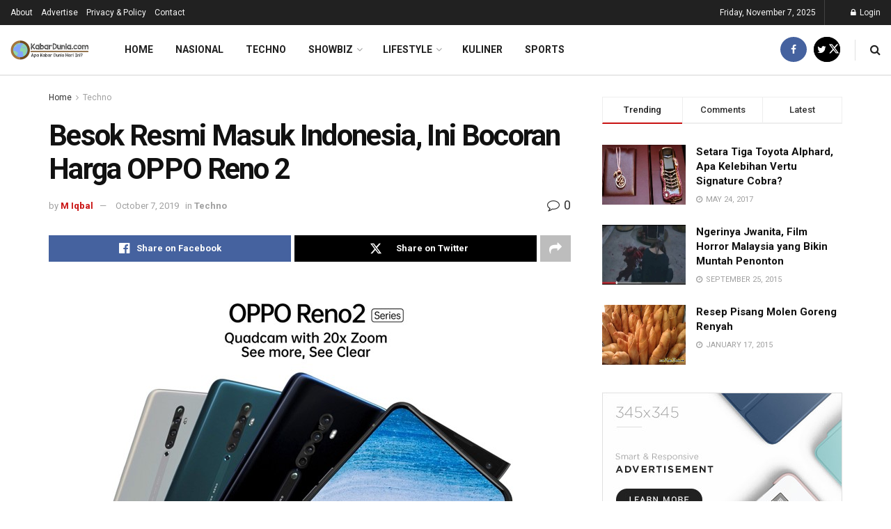

--- FILE ---
content_type: text/html; charset=UTF-8
request_url: https://kabardunia.com/techno/20718-besok-resmi-masuk-indonesia-ini-bocoran-harga-oppo-reno-2.html
body_size: 119443
content:
<!doctype html>
<!--[if lt IE 7]> <html class="no-js lt-ie9 lt-ie8 lt-ie7" dir="ltr" lang="en-US" id="html" prefix="og: https://ogp.me/ns#"> <![endif]-->
<!--[if IE 7]>    <html class="no-js lt-ie9 lt-ie8" dir="ltr" lang="en-US" id="html" prefix="og: https://ogp.me/ns#"> <![endif]-->
<!--[if IE 8]>    <html class="no-js lt-ie9" dir="ltr" lang="en-US" id="html" prefix="og: https://ogp.me/ns#"> <![endif]-->
<!--[if IE 9]>    <html class="no-js lt-ie10" dir="ltr" lang="en-US" id="html" prefix="og: https://ogp.me/ns#"> <![endif]-->
<!--[if gt IE 8]><!--> <html class="no-js" dir="ltr" lang="en-US" id="html" prefix="og: https://ogp.me/ns#"> <!--<![endif]-->
<head>
    <meta http-equiv="Content-Type" content="text/html; charset=UTF-8" />
    <meta name='viewport' content='width=device-width, initial-scale=1, user-scalable=yes' />
    <link rel="profile" href="https://gmpg.org/xfn/11" />
    <link rel="pingback" href="https://kabardunia.com/xmlrpc.php" />
    <title>Besok Resmi Masuk Indonesia, Ini Bocoran Harga OPPO Reno 2</title>

		<!-- All in One SEO 4.4.7 - aioseo.com -->
		<meta name="description" content="KabarDunia.com - 8 Oktober besok akan menjadi hari bahagia bagi para fans OPPO. Hal ini karena OPPO Reno 2 akan resmi dirilis di Indonesia besok. Namun sayangnya hingga kini masih belum ada bocoran secara detail mengenai apakaha hanya Reno 2 saja atau justru mereka akan merilis bersama Reno 2Z dan Reno 2F. Seperti yang diketahui," />
		<meta name="robots" content="max-snippet:-1, max-image-preview:large, max-video-preview:-1" />
		<meta name="keywords" content="oppo,spesifikasi oppo,techno" />
		<link rel="canonical" href="https://kabardunia.com/techno/20718-besok-resmi-masuk-indonesia-ini-bocoran-harga-oppo-reno-2.html" />
		<meta name="generator" content="All in One SEO (AIOSEO) 4.4.7" />
		<meta property="og:locale" content="en_US" />
		<meta property="og:site_name" content="KabarDunia.com | Apa Kabar Dunia Hari Ini?" />
		<meta property="og:type" content="article" />
		<meta property="og:title" content="Besok Resmi Masuk Indonesia, Ini Bocoran Harga OPPO Reno 2" />
		<meta property="og:description" content="KabarDunia.com - 8 Oktober besok akan menjadi hari bahagia bagi para fans OPPO. Hal ini karena OPPO Reno 2 akan resmi dirilis di Indonesia besok. Namun sayangnya hingga kini masih belum ada bocoran secara detail mengenai apakaha hanya Reno 2 saja atau justru mereka akan merilis bersama Reno 2Z dan Reno 2F. Seperti yang diketahui," />
		<meta property="og:url" content="https://kabardunia.com/techno/20718-besok-resmi-masuk-indonesia-ini-bocoran-harga-oppo-reno-2.html" />
		<meta property="article:published_time" content="2019-10-07T00:50:56+00:00" />
		<meta property="article:modified_time" content="2019-10-07T00:50:56+00:00" />
		<meta property="article:publisher" content="https://www.facebook.com/kabarduniacom/" />
		<script type="application/ld+json" class="aioseo-schema">
			{"@context":"https:\/\/schema.org","@graph":[{"@type":"Article","@id":"https:\/\/kabardunia.com\/techno\/20718-besok-resmi-masuk-indonesia-ini-bocoran-harga-oppo-reno-2.html#article","name":"Besok Resmi Masuk Indonesia, Ini Bocoran Harga OPPO Reno 2","headline":"Besok Resmi Masuk Indonesia, Ini Bocoran Harga OPPO Reno 2","author":{"@id":"https:\/\/kabardunia.com\/author\/admin007#author"},"publisher":{"@id":"https:\/\/kabardunia.com\/#organization"},"image":{"@type":"ImageObject","url":"https:\/\/kabardunia.com\/wp-content\/uploads2\/2019\/10\/Besok-Resmi-Masuk-Indonesia-Ini-Bocoran-Harga-OPPO-Reno-2.jpeg","width":600,"height":338,"caption":"Besok Resmi Masuk Indonesia, Ini Bocoran Harga OPPO Reno 2"},"datePublished":"2019-10-07T00:50:56+07:00","dateModified":"2019-10-07T00:50:56+07:00","inLanguage":"en-US","mainEntityOfPage":{"@id":"https:\/\/kabardunia.com\/techno\/20718-besok-resmi-masuk-indonesia-ini-bocoran-harga-oppo-reno-2.html#webpage"},"isPartOf":{"@id":"https:\/\/kabardunia.com\/techno\/20718-besok-resmi-masuk-indonesia-ini-bocoran-harga-oppo-reno-2.html#webpage"},"articleSection":"Techno, Oppo, Spesifikasi Oppo"},{"@type":"BreadcrumbList","@id":"https:\/\/kabardunia.com\/techno\/20718-besok-resmi-masuk-indonesia-ini-bocoran-harga-oppo-reno-2.html#breadcrumblist","itemListElement":[{"@type":"ListItem","@id":"https:\/\/kabardunia.com\/#listItem","position":1,"item":{"@type":"WebPage","@id":"https:\/\/kabardunia.com\/","name":"Home","description":"Temukan berbagai macam kabar yang terjadi hari ini, karena tak ada kabar yang tak kami kabari karena kami KabarDunia.com Berita Kpop, Berita Olahraga.","url":"https:\/\/kabardunia.com\/"},"nextItem":"https:\/\/kabardunia.com\/techno#listItem"},{"@type":"ListItem","@id":"https:\/\/kabardunia.com\/techno#listItem","position":2,"item":{"@type":"WebPage","@id":"https:\/\/kabardunia.com\/techno","name":"Techno","description":"KabarDunia.com - 8 Oktober besok akan menjadi hari bahagia bagi para fans OPPO. Hal ini karena OPPO Reno 2 akan resmi dirilis di Indonesia besok. Namun sayangnya hingga kini masih belum ada bocoran secara detail mengenai apakaha hanya Reno 2 saja atau justru mereka akan merilis bersama Reno 2Z dan Reno 2F. Seperti yang diketahui,","url":"https:\/\/kabardunia.com\/techno"},"previousItem":"https:\/\/kabardunia.com\/#listItem"}]},{"@type":"Organization","@id":"https:\/\/kabardunia.com\/#organization","name":"KabarDuniacom","url":"https:\/\/kabardunia.com\/","logo":{"@type":"ImageObject","url":"https:\/\/kabardunia.com\/wp-content\/uploads2\/2019\/09\/kabarduniacom.png","@id":"https:\/\/kabardunia.com\/techno\/20718-besok-resmi-masuk-indonesia-ini-bocoran-harga-oppo-reno-2.html\/#organizationLogo","width":378,"height":378,"caption":"kabarduniacom"},"image":{"@id":"https:\/\/kabardunia.com\/#organizationLogo"},"sameAs":["https:\/\/www.facebook.com\/kabarduniacom\/"],"contactPoint":{"@type":"ContactPoint","telephone":"+6283848848073","contactType":"Customer Support"}},{"@type":"Person","@id":"https:\/\/kabardunia.com\/author\/admin007#author","url":"https:\/\/kabardunia.com\/author\/admin007","name":"M Iqbal","image":{"@type":"ImageObject","@id":"https:\/\/kabardunia.com\/techno\/20718-besok-resmi-masuk-indonesia-ini-bocoran-harga-oppo-reno-2.html#authorImage","url":"https:\/\/secure.gravatar.com\/avatar\/f400b73e5d25e5099d4ce2dcb0ca3787?s=96&d=mm&r=g","width":96,"height":96,"caption":"M Iqbal"}},{"@type":"WebPage","@id":"https:\/\/kabardunia.com\/techno\/20718-besok-resmi-masuk-indonesia-ini-bocoran-harga-oppo-reno-2.html#webpage","url":"https:\/\/kabardunia.com\/techno\/20718-besok-resmi-masuk-indonesia-ini-bocoran-harga-oppo-reno-2.html","name":"Besok Resmi Masuk Indonesia, Ini Bocoran Harga OPPO Reno 2","description":"KabarDunia.com - 8 Oktober besok akan menjadi hari bahagia bagi para fans OPPO. Hal ini karena OPPO Reno 2 akan resmi dirilis di Indonesia besok. Namun sayangnya hingga kini masih belum ada bocoran secara detail mengenai apakaha hanya Reno 2 saja atau justru mereka akan merilis bersama Reno 2Z dan Reno 2F. Seperti yang diketahui,","inLanguage":"en-US","isPartOf":{"@id":"https:\/\/kabardunia.com\/#website"},"breadcrumb":{"@id":"https:\/\/kabardunia.com\/techno\/20718-besok-resmi-masuk-indonesia-ini-bocoran-harga-oppo-reno-2.html#breadcrumblist"},"author":{"@id":"https:\/\/kabardunia.com\/author\/admin007#author"},"creator":{"@id":"https:\/\/kabardunia.com\/author\/admin007#author"},"image":{"@type":"ImageObject","url":"https:\/\/kabardunia.com\/wp-content\/uploads2\/2019\/10\/Besok-Resmi-Masuk-Indonesia-Ini-Bocoran-Harga-OPPO-Reno-2.jpeg","@id":"https:\/\/kabardunia.com\/techno\/20718-besok-resmi-masuk-indonesia-ini-bocoran-harga-oppo-reno-2.html\/#mainImage","width":600,"height":338,"caption":"Besok Resmi Masuk Indonesia, Ini Bocoran Harga OPPO Reno 2"},"primaryImageOfPage":{"@id":"https:\/\/kabardunia.com\/techno\/20718-besok-resmi-masuk-indonesia-ini-bocoran-harga-oppo-reno-2.html#mainImage"},"datePublished":"2019-10-07T00:50:56+07:00","dateModified":"2019-10-07T00:50:56+07:00"},{"@type":"WebSite","@id":"https:\/\/kabardunia.com\/#website","url":"https:\/\/kabardunia.com\/","name":"KabarDunia.com","description":"Apa Kabar Dunia Hari Ini?","inLanguage":"en-US","publisher":{"@id":"https:\/\/kabardunia.com\/#organization"}}]}
		</script>
		<script type="text/javascript" >
			window.ga=window.ga||function(){(ga.q=ga.q||[]).push(arguments)};ga.l=+new Date;
			ga('create', "UA-144761002-2", 'auto');
			ga('send', 'pageview');
		</script>
		<script async src="https://www.google-analytics.com/analytics.js"></script>
		<!-- All in One SEO -->

			<script type="text/javascript">
			  var jnews_ajax_url = '/?ajax-request=jnews'
			</script>
			<script type="text/javascript">;window.jnews=window.jnews||{},window.jnews.library=window.jnews.library||{},window.jnews.library=function(){"use strict";var e=this;e.win=window,e.doc=document,e.noop=function(){},e.globalBody=e.doc.getElementsByTagName("body")[0],e.globalBody=e.globalBody?e.globalBody:e.doc,e.win.jnewsDataStorage=e.win.jnewsDataStorage||{_storage:new WeakMap,put:function(e,t,n){this._storage.has(e)||this._storage.set(e,new Map),this._storage.get(e).set(t,n)},get:function(e,t){return this._storage.get(e).get(t)},has:function(e,t){return this._storage.has(e)&&this._storage.get(e).has(t)},remove:function(e,t){var n=this._storage.get(e).delete(t);return 0===!this._storage.get(e).size&&this._storage.delete(e),n}},e.windowWidth=function(){return e.win.innerWidth||e.docEl.clientWidth||e.globalBody.clientWidth},e.windowHeight=function(){return e.win.innerHeight||e.docEl.clientHeight||e.globalBody.clientHeight},e.requestAnimationFrame=e.win.requestAnimationFrame||e.win.webkitRequestAnimationFrame||e.win.mozRequestAnimationFrame||e.win.msRequestAnimationFrame||window.oRequestAnimationFrame||function(e){return setTimeout(e,1e3/60)},e.cancelAnimationFrame=e.win.cancelAnimationFrame||e.win.webkitCancelAnimationFrame||e.win.webkitCancelRequestAnimationFrame||e.win.mozCancelAnimationFrame||e.win.msCancelRequestAnimationFrame||e.win.oCancelRequestAnimationFrame||function(e){clearTimeout(e)},e.classListSupport="classList"in document.createElement("_"),e.hasClass=e.classListSupport?function(e,t){return e.classList.contains(t)}:function(e,t){return e.className.indexOf(t)>=0},e.addClass=e.classListSupport?function(t,n){e.hasClass(t,n)||t.classList.add(n)}:function(t,n){e.hasClass(t,n)||(t.className+=" "+n)},e.removeClass=e.classListSupport?function(t,n){e.hasClass(t,n)&&t.classList.remove(n)}:function(t,n){e.hasClass(t,n)&&(t.className=t.className.replace(n,""))},e.objKeys=function(e){var t=[];for(var n in e)Object.prototype.hasOwnProperty.call(e,n)&&t.push(n);return t},e.isObjectSame=function(e,t){var n=!0;return JSON.stringify(e)!==JSON.stringify(t)&&(n=!1),n},e.extend=function(){for(var e,t,n,o=arguments[0]||{},i=1,a=arguments.length;i<a;i++)if(null!==(e=arguments[i]))for(t in e)o!==(n=e[t])&&void 0!==n&&(o[t]=n);return o},e.dataStorage=e.win.jnewsDataStorage,e.isVisible=function(e){return 0!==e.offsetWidth&&0!==e.offsetHeight||e.getBoundingClientRect().length},e.getHeight=function(e){return e.offsetHeight||e.clientHeight||e.getBoundingClientRect().height},e.getWidth=function(e){return e.offsetWidth||e.clientWidth||e.getBoundingClientRect().width},e.supportsPassive=!1;try{var t=Object.defineProperty({},"passive",{get:function(){e.supportsPassive=!0}});"createEvent"in e.doc?e.win.addEventListener("test",null,t):"fireEvent"in e.doc&&e.win.attachEvent("test",null)}catch(e){}e.passiveOption=!!e.supportsPassive&&{passive:!0},e.setStorage=function(e,t){e="jnews-"+e;var n={expired:Math.floor(((new Date).getTime()+432e5)/1e3)};t=Object.assign(n,t);localStorage.setItem(e,JSON.stringify(t))},e.getStorage=function(e){e="jnews-"+e;var t=localStorage.getItem(e);return null!==t&&0<t.length?JSON.parse(localStorage.getItem(e)):{}},e.expiredStorage=function(){var t,n="jnews-";for(var o in localStorage)o.indexOf(n)>-1&&"undefined"!==(t=e.getStorage(o.replace(n,""))).expired&&t.expired<Math.floor((new Date).getTime()/1e3)&&localStorage.removeItem(o)},e.addEvents=function(t,n,o){for(var i in n){var a=["touchstart","touchmove"].indexOf(i)>=0&&!o&&e.passiveOption;"createEvent"in e.doc?t.addEventListener(i,n[i],a):"fireEvent"in e.doc&&t.attachEvent("on"+i,n[i])}},e.removeEvents=function(t,n){for(var o in n)"createEvent"in e.doc?t.removeEventListener(o,n[o]):"fireEvent"in e.doc&&t.detachEvent("on"+o,n[o])},e.triggerEvents=function(t,n,o){var i;o=o||{detail:null};return"createEvent"in e.doc?(!(i=e.doc.createEvent("CustomEvent")||new CustomEvent(n)).initCustomEvent||i.initCustomEvent(n,!0,!1,o),void t.dispatchEvent(i)):"fireEvent"in e.doc?((i=e.doc.createEventObject()).eventType=n,void t.fireEvent("on"+i.eventType,i)):void 0},e.getParents=function(t,n){void 0===n&&(n=e.doc);for(var o=[],i=t.parentNode,a=!1;!a;)if(i){var r=i;r.querySelectorAll(n).length?a=!0:(o.push(r),i=r.parentNode)}else o=[],a=!0;return o},e.forEach=function(e,t,n){for(var o=0,i=e.length;o<i;o++)t.call(n,e[o],o)},e.getText=function(e){return e.innerText||e.textContent},e.setText=function(e,t){var n="object"==typeof t?t.innerText||t.textContent:t;e.innerText&&(e.innerText=n),e.textContent&&(e.textContent=n)},e.httpBuildQuery=function(t){return e.objKeys(t).reduce(function t(n){var o=arguments.length>1&&void 0!==arguments[1]?arguments[1]:null;return function(i,a){var r=n[a];a=encodeURIComponent(a);var s=o?"".concat(o,"[").concat(a,"]"):a;return null==r||"function"==typeof r?(i.push("".concat(s,"=")),i):["number","boolean","string"].includes(typeof r)?(i.push("".concat(s,"=").concat(encodeURIComponent(r))),i):(i.push(e.objKeys(r).reduce(t(r,s),[]).join("&")),i)}}(t),[]).join("&")},e.get=function(t,n,o,i){return o="function"==typeof o?o:e.noop,e.ajax("GET",t,n,o,i)},e.post=function(t,n,o,i){return o="function"==typeof o?o:e.noop,e.ajax("POST",t,n,o,i)},e.ajax=function(t,n,o,i,a){var r=new XMLHttpRequest,s=n,c=e.httpBuildQuery(o);if(t=-1!=["GET","POST"].indexOf(t)?t:"GET",r.open(t,s+("GET"==t?"?"+c:""),!0),"POST"==t&&r.setRequestHeader("Content-type","application/x-www-form-urlencoded"),r.setRequestHeader("X-Requested-With","XMLHttpRequest"),r.onreadystatechange=function(){4===r.readyState&&200<=r.status&&300>r.status&&"function"==typeof i&&i.call(void 0,r.response)},void 0!==a&&!a){return{xhr:r,send:function(){r.send("POST"==t?c:null)}}}return r.send("POST"==t?c:null),{xhr:r}},e.scrollTo=function(t,n,o){function i(e,t,n){this.start=this.position(),this.change=e-this.start,this.currentTime=0,this.increment=20,this.duration=void 0===n?500:n,this.callback=t,this.finish=!1,this.animateScroll()}return Math.easeInOutQuad=function(e,t,n,o){return(e/=o/2)<1?n/2*e*e+t:-n/2*(--e*(e-2)-1)+t},i.prototype.stop=function(){this.finish=!0},i.prototype.move=function(t){e.doc.documentElement.scrollTop=t,e.globalBody.parentNode.scrollTop=t,e.globalBody.scrollTop=t},i.prototype.position=function(){return e.doc.documentElement.scrollTop||e.globalBody.parentNode.scrollTop||e.globalBody.scrollTop},i.prototype.animateScroll=function(){this.currentTime+=this.increment;var t=Math.easeInOutQuad(this.currentTime,this.start,this.change,this.duration);this.move(t),this.currentTime<this.duration&&!this.finish?e.requestAnimationFrame.call(e.win,this.animateScroll.bind(this)):this.callback&&"function"==typeof this.callback&&this.callback()},new i(t,n,o)},e.unwrap=function(t){var n,o=t;e.forEach(t,(function(e,t){n?n+=e:n=e})),o.replaceWith(n)},e.performance={start:function(e){performance.mark(e+"Start")},stop:function(e){performance.mark(e+"End"),performance.measure(e,e+"Start",e+"End")}},e.fps=function(){var t=0,n=0,o=0;!function(){var i=t=0,a=0,r=0,s=document.getElementById("fpsTable"),c=function(t){void 0===document.getElementsByTagName("body")[0]?e.requestAnimationFrame.call(e.win,(function(){c(t)})):document.getElementsByTagName("body")[0].appendChild(t)};null===s&&((s=document.createElement("div")).style.position="fixed",s.style.top="120px",s.style.left="10px",s.style.width="100px",s.style.height="20px",s.style.border="1px solid black",s.style.fontSize="11px",s.style.zIndex="100000",s.style.backgroundColor="white",s.id="fpsTable",c(s));var l=function(){o++,n=Date.now(),(a=(o/(r=(n-t)/1e3)).toPrecision(2))!=i&&(i=a,s.innerHTML=i+"fps"),1<r&&(t=n,o=0),e.requestAnimationFrame.call(e.win,l)};l()}()},e.instr=function(e,t){for(var n=0;n<t.length;n++)if(-1!==e.toLowerCase().indexOf(t[n].toLowerCase()))return!0},e.winLoad=function(t,n){function o(o){if("complete"===e.doc.readyState||"interactive"===e.doc.readyState)return!o||n?setTimeout(t,n||1):t(o),1}o()||e.addEvents(e.win,{load:o})},e.docReady=function(t,n){function o(o){if("complete"===e.doc.readyState||"interactive"===e.doc.readyState)return!o||n?setTimeout(t,n||1):t(o),1}o()||e.addEvents(e.doc,{DOMContentLoaded:o})},e.fireOnce=function(){e.docReady((function(){e.assets=e.assets||[],e.assets.length&&(e.boot(),e.load_assets())}),50)},e.boot=function(){e.length&&e.doc.querySelectorAll("style[media]").forEach((function(e){"not all"==e.getAttribute("media")&&e.removeAttribute("media")}))},e.create_js=function(t,n){var o=e.doc.createElement("script");switch(o.setAttribute("src",t),n){case"defer":o.setAttribute("defer",!0);break;case"async":o.setAttribute("async",!0);break;case"deferasync":o.setAttribute("defer",!0),o.setAttribute("async",!0)}e.globalBody.appendChild(o)},e.load_assets=function(){"object"==typeof e.assets&&e.forEach(e.assets.slice(0),(function(t,n){var o="";t.defer&&(o+="defer"),t.async&&(o+="async"),e.create_js(t.url,o);var i=e.assets.indexOf(t);i>-1&&e.assets.splice(i,1)})),e.assets=jnewsoption.au_scripts=window.jnewsads=[]},e.setCookie=function(e,t,n){var o="";if(n){var i=new Date;i.setTime(i.getTime()+24*n*60*60*1e3),o="; expires="+i.toUTCString()}document.cookie=e+"="+(t||"")+o+"; path=/"},e.getCookie=function(e){for(var t=e+"=",n=document.cookie.split(";"),o=0;o<n.length;o++){for(var i=n[o];" "==i.charAt(0);)i=i.substring(1,i.length);if(0==i.indexOf(t))return i.substring(t.length,i.length)}return null},e.eraseCookie=function(e){document.cookie=e+"=; Path=/; Expires=Thu, 01 Jan 1970 00:00:01 GMT;"},e.docReady((function(){e.globalBody=e.globalBody==e.doc?e.doc.getElementsByTagName("body")[0]:e.globalBody,e.globalBody=e.globalBody?e.globalBody:e.doc})),e.winLoad((function(){e.winLoad((function(){var t=!1;if(void 0!==window.jnewsadmin)if(void 0!==window.file_version_checker){var n=e.objKeys(window.file_version_checker);n.length?n.forEach((function(e){t||"10.0.4"===window.file_version_checker[e]||(t=!0)})):t=!0}else t=!0;t&&(window.jnewsHelper.getMessage(),window.jnewsHelper.getNotice())}),2500)}))},window.jnews.library=new window.jnews.library;</script><script type="module">;/*! instant.page v5.1.1 - (C) 2019-2020 Alexandre Dieulot - https://instant.page/license */
let t,e;const n=new Set,o=document.createElement("link"),i=o.relList&&o.relList.supports&&o.relList.supports("prefetch")&&window.IntersectionObserver&&"isIntersecting"in IntersectionObserverEntry.prototype,s="instantAllowQueryString"in document.body.dataset,a="instantAllowExternalLinks"in document.body.dataset,r="instantWhitelist"in document.body.dataset,c="instantMousedownShortcut"in document.body.dataset,d=1111;let l=65,u=!1,f=!1,m=!1;if("instantIntensity"in document.body.dataset){const t=document.body.dataset.instantIntensity;if("mousedown"==t.substr(0,9))u=!0,"mousedown-only"==t&&(f=!0);else if("viewport"==t.substr(0,8))navigator.connection&&(navigator.connection.saveData||navigator.connection.effectiveType&&navigator.connection.effectiveType.includes("2g"))||("viewport"==t?document.documentElement.clientWidth*document.documentElement.clientHeight<45e4&&(m=!0):"viewport-all"==t&&(m=!0));else{const e=parseInt(t);isNaN(e)||(l=e)}}if(i){const n={capture:!0,passive:!0};if(f||document.addEventListener("touchstart",(function(t){e=performance.now();const n=t.target.closest("a");h(n)&&v(n.href)}),n),u?c||document.addEventListener("mousedown",(function(t){const e=t.target.closest("a");h(e)&&v(e.href)}),n):document.addEventListener("mouseover",(function(n){if(performance.now()-e<d)return;if(!("closest"in n.target))return;const o=n.target.closest("a");h(o)&&(o.addEventListener("mouseout",p,{passive:!0}),t=setTimeout((()=>{v(o.href),t=void 0}),l))}),n),c&&document.addEventListener("mousedown",(function(t){if(performance.now()-e<d)return;const n=t.target.closest("a");if(t.which>1||t.metaKey||t.ctrlKey)return;if(!n)return;n.addEventListener("click",(function(t){1337!=t.detail&&t.preventDefault()}),{capture:!0,passive:!1,once:!0});const o=new MouseEvent("click",{view:window,bubbles:!0,cancelable:!1,detail:1337});n.dispatchEvent(o)}),n),m){let t;(t=window.requestIdleCallback?t=>{requestIdleCallback(t,{timeout:1500})}:t=>{t()})((()=>{const t=new IntersectionObserver((e=>{e.forEach((e=>{if(e.isIntersecting){const n=e.target;t.unobserve(n),v(n.href)}}))}));document.querySelectorAll("a").forEach((e=>{h(e)&&t.observe(e)}))}))}}function p(e){e.relatedTarget&&e.target.closest("a")==e.relatedTarget.closest("a")||t&&(clearTimeout(t),t=void 0)}function h(t){if(t&&t.href&&(!r||"instant"in t.dataset)&&(a||t.origin==location.origin||"instant"in t.dataset)&&["http:","https:"].includes(t.protocol)&&("http:"!=t.protocol||"https:"!=location.protocol)&&(s||!t.search||"instant"in t.dataset)&&!(t.hash&&t.pathname+t.search==location.pathname+location.search||"noInstant"in t.dataset))return!0}function v(t){if(n.has(t))return;const e=document.createElement("link");e.rel="prefetch",e.href=t,document.head.appendChild(e),n.add(t)}</script><link rel='dns-prefetch' href='//fonts.googleapis.com' />
<link rel='preconnect' href='https://fonts.gstatic.com' />
<link rel="alternate" type="application/rss+xml" title="KabarDunia.com &raquo; Feed" href="https://kabardunia.com/feed" />
<link rel="alternate" type="application/rss+xml" title="KabarDunia.com &raquo; Comments Feed" href="https://kabardunia.com/comments/feed" />
<link rel="alternate" type="application/rss+xml" title="KabarDunia.com &raquo; Besok Resmi Masuk Indonesia, Ini Bocoran Harga OPPO Reno 2 Comments Feed" href="https://kabardunia.com/techno/20718-besok-resmi-masuk-indonesia-ini-bocoran-harga-oppo-reno-2.html/feed" />
<script type="text/javascript">
window._wpemojiSettings = {"baseUrl":"https:\/\/s.w.org\/images\/core\/emoji\/14.0.0\/72x72\/","ext":".png","svgUrl":"https:\/\/s.w.org\/images\/core\/emoji\/14.0.0\/svg\/","svgExt":".svg","source":{"concatemoji":"https:\/\/kabardunia.com\/wp-includes\/js\/wp-emoji-release.min.js"}};
/*! This file is auto-generated */
!function(i,n){var o,s,e;function c(e){try{var t={supportTests:e,timestamp:(new Date).valueOf()};sessionStorage.setItem(o,JSON.stringify(t))}catch(e){}}function p(e,t,n){e.clearRect(0,0,e.canvas.width,e.canvas.height),e.fillText(t,0,0);var t=new Uint32Array(e.getImageData(0,0,e.canvas.width,e.canvas.height).data),r=(e.clearRect(0,0,e.canvas.width,e.canvas.height),e.fillText(n,0,0),new Uint32Array(e.getImageData(0,0,e.canvas.width,e.canvas.height).data));return t.every(function(e,t){return e===r[t]})}function u(e,t,n){switch(t){case"flag":return n(e,"\ud83c\udff3\ufe0f\u200d\u26a7\ufe0f","\ud83c\udff3\ufe0f\u200b\u26a7\ufe0f")?!1:!n(e,"\ud83c\uddfa\ud83c\uddf3","\ud83c\uddfa\u200b\ud83c\uddf3")&&!n(e,"\ud83c\udff4\udb40\udc67\udb40\udc62\udb40\udc65\udb40\udc6e\udb40\udc67\udb40\udc7f","\ud83c\udff4\u200b\udb40\udc67\u200b\udb40\udc62\u200b\udb40\udc65\u200b\udb40\udc6e\u200b\udb40\udc67\u200b\udb40\udc7f");case"emoji":return!n(e,"\ud83e\udef1\ud83c\udffb\u200d\ud83e\udef2\ud83c\udfff","\ud83e\udef1\ud83c\udffb\u200b\ud83e\udef2\ud83c\udfff")}return!1}function f(e,t,n){var r="undefined"!=typeof WorkerGlobalScope&&self instanceof WorkerGlobalScope?new OffscreenCanvas(300,150):i.createElement("canvas"),a=r.getContext("2d",{willReadFrequently:!0}),o=(a.textBaseline="top",a.font="600 32px Arial",{});return e.forEach(function(e){o[e]=t(a,e,n)}),o}function t(e){var t=i.createElement("script");t.src=e,t.defer=!0,i.head.appendChild(t)}"undefined"!=typeof Promise&&(o="wpEmojiSettingsSupports",s=["flag","emoji"],n.supports={everything:!0,everythingExceptFlag:!0},e=new Promise(function(e){i.addEventListener("DOMContentLoaded",e,{once:!0})}),new Promise(function(t){var n=function(){try{var e=JSON.parse(sessionStorage.getItem(o));if("object"==typeof e&&"number"==typeof e.timestamp&&(new Date).valueOf()<e.timestamp+604800&&"object"==typeof e.supportTests)return e.supportTests}catch(e){}return null}();if(!n){if("undefined"!=typeof Worker&&"undefined"!=typeof OffscreenCanvas&&"undefined"!=typeof URL&&URL.createObjectURL&&"undefined"!=typeof Blob)try{var e="postMessage("+f.toString()+"("+[JSON.stringify(s),u.toString(),p.toString()].join(",")+"));",r=new Blob([e],{type:"text/javascript"}),a=new Worker(URL.createObjectURL(r),{name:"wpTestEmojiSupports"});return void(a.onmessage=function(e){c(n=e.data),a.terminate(),t(n)})}catch(e){}c(n=f(s,u,p))}t(n)}).then(function(e){for(var t in e)n.supports[t]=e[t],n.supports.everything=n.supports.everything&&n.supports[t],"flag"!==t&&(n.supports.everythingExceptFlag=n.supports.everythingExceptFlag&&n.supports[t]);n.supports.everythingExceptFlag=n.supports.everythingExceptFlag&&!n.supports.flag,n.DOMReady=!1,n.readyCallback=function(){n.DOMReady=!0}}).then(function(){return e}).then(function(){var e;n.supports.everything||(n.readyCallback(),(e=n.source||{}).concatemoji?t(e.concatemoji):e.wpemoji&&e.twemoji&&(t(e.twemoji),t(e.wpemoji)))}))}((window,document),window._wpemojiSettings);
</script>
<style type="text/css">
img.wp-smiley,
img.emoji {
	display: inline !important;
	border: none !important;
	box-shadow: none !important;
	height: 1em !important;
	width: 1em !important;
	margin: 0 0.07em !important;
	vertical-align: -0.1em !important;
	background: none !important;
	padding: 0 !important;
}
</style>
	<link rel='stylesheet' id='wp-block-library-css' href='https://kabardunia.com/wp-includes/css/dist/block-library/style.min.css' type='text/css' media='all' />
<style id='classic-theme-styles-inline-css' type='text/css'>
/*! This file is auto-generated */
.wp-block-button__link{color:#fff;background-color:#32373c;border-radius:9999px;box-shadow:none;text-decoration:none;padding:calc(.667em + 2px) calc(1.333em + 2px);font-size:1.125em}.wp-block-file__button{background:#32373c;color:#fff;text-decoration:none}
</style>
<style id='global-styles-inline-css' type='text/css'>
body{--wp--preset--color--black: #000000;--wp--preset--color--cyan-bluish-gray: #abb8c3;--wp--preset--color--white: #ffffff;--wp--preset--color--pale-pink: #f78da7;--wp--preset--color--vivid-red: #cf2e2e;--wp--preset--color--luminous-vivid-orange: #ff6900;--wp--preset--color--luminous-vivid-amber: #fcb900;--wp--preset--color--light-green-cyan: #7bdcb5;--wp--preset--color--vivid-green-cyan: #00d084;--wp--preset--color--pale-cyan-blue: #8ed1fc;--wp--preset--color--vivid-cyan-blue: #0693e3;--wp--preset--color--vivid-purple: #9b51e0;--wp--preset--gradient--vivid-cyan-blue-to-vivid-purple: linear-gradient(135deg,rgba(6,147,227,1) 0%,rgb(155,81,224) 100%);--wp--preset--gradient--light-green-cyan-to-vivid-green-cyan: linear-gradient(135deg,rgb(122,220,180) 0%,rgb(0,208,130) 100%);--wp--preset--gradient--luminous-vivid-amber-to-luminous-vivid-orange: linear-gradient(135deg,rgba(252,185,0,1) 0%,rgba(255,105,0,1) 100%);--wp--preset--gradient--luminous-vivid-orange-to-vivid-red: linear-gradient(135deg,rgba(255,105,0,1) 0%,rgb(207,46,46) 100%);--wp--preset--gradient--very-light-gray-to-cyan-bluish-gray: linear-gradient(135deg,rgb(238,238,238) 0%,rgb(169,184,195) 100%);--wp--preset--gradient--cool-to-warm-spectrum: linear-gradient(135deg,rgb(74,234,220) 0%,rgb(151,120,209) 20%,rgb(207,42,186) 40%,rgb(238,44,130) 60%,rgb(251,105,98) 80%,rgb(254,248,76) 100%);--wp--preset--gradient--blush-light-purple: linear-gradient(135deg,rgb(255,206,236) 0%,rgb(152,150,240) 100%);--wp--preset--gradient--blush-bordeaux: linear-gradient(135deg,rgb(254,205,165) 0%,rgb(254,45,45) 50%,rgb(107,0,62) 100%);--wp--preset--gradient--luminous-dusk: linear-gradient(135deg,rgb(255,203,112) 0%,rgb(199,81,192) 50%,rgb(65,88,208) 100%);--wp--preset--gradient--pale-ocean: linear-gradient(135deg,rgb(255,245,203) 0%,rgb(182,227,212) 50%,rgb(51,167,181) 100%);--wp--preset--gradient--electric-grass: linear-gradient(135deg,rgb(202,248,128) 0%,rgb(113,206,126) 100%);--wp--preset--gradient--midnight: linear-gradient(135deg,rgb(2,3,129) 0%,rgb(40,116,252) 100%);--wp--preset--font-size--small: 13px;--wp--preset--font-size--medium: 20px;--wp--preset--font-size--large: 36px;--wp--preset--font-size--x-large: 42px;--wp--preset--spacing--20: 0.44rem;--wp--preset--spacing--30: 0.67rem;--wp--preset--spacing--40: 1rem;--wp--preset--spacing--50: 1.5rem;--wp--preset--spacing--60: 2.25rem;--wp--preset--spacing--70: 3.38rem;--wp--preset--spacing--80: 5.06rem;--wp--preset--shadow--natural: 6px 6px 9px rgba(0, 0, 0, 0.2);--wp--preset--shadow--deep: 12px 12px 50px rgba(0, 0, 0, 0.4);--wp--preset--shadow--sharp: 6px 6px 0px rgba(0, 0, 0, 0.2);--wp--preset--shadow--outlined: 6px 6px 0px -3px rgba(255, 255, 255, 1), 6px 6px rgba(0, 0, 0, 1);--wp--preset--shadow--crisp: 6px 6px 0px rgba(0, 0, 0, 1);}:where(.is-layout-flex){gap: 0.5em;}:where(.is-layout-grid){gap: 0.5em;}body .is-layout-flow > .alignleft{float: left;margin-inline-start: 0;margin-inline-end: 2em;}body .is-layout-flow > .alignright{float: right;margin-inline-start: 2em;margin-inline-end: 0;}body .is-layout-flow > .aligncenter{margin-left: auto !important;margin-right: auto !important;}body .is-layout-constrained > .alignleft{float: left;margin-inline-start: 0;margin-inline-end: 2em;}body .is-layout-constrained > .alignright{float: right;margin-inline-start: 2em;margin-inline-end: 0;}body .is-layout-constrained > .aligncenter{margin-left: auto !important;margin-right: auto !important;}body .is-layout-constrained > :where(:not(.alignleft):not(.alignright):not(.alignfull)){max-width: var(--wp--style--global--content-size);margin-left: auto !important;margin-right: auto !important;}body .is-layout-constrained > .alignwide{max-width: var(--wp--style--global--wide-size);}body .is-layout-flex{display: flex;}body .is-layout-flex{flex-wrap: wrap;align-items: center;}body .is-layout-flex > *{margin: 0;}body .is-layout-grid{display: grid;}body .is-layout-grid > *{margin: 0;}:where(.wp-block-columns.is-layout-flex){gap: 2em;}:where(.wp-block-columns.is-layout-grid){gap: 2em;}:where(.wp-block-post-template.is-layout-flex){gap: 1.25em;}:where(.wp-block-post-template.is-layout-grid){gap: 1.25em;}.has-black-color{color: var(--wp--preset--color--black) !important;}.has-cyan-bluish-gray-color{color: var(--wp--preset--color--cyan-bluish-gray) !important;}.has-white-color{color: var(--wp--preset--color--white) !important;}.has-pale-pink-color{color: var(--wp--preset--color--pale-pink) !important;}.has-vivid-red-color{color: var(--wp--preset--color--vivid-red) !important;}.has-luminous-vivid-orange-color{color: var(--wp--preset--color--luminous-vivid-orange) !important;}.has-luminous-vivid-amber-color{color: var(--wp--preset--color--luminous-vivid-amber) !important;}.has-light-green-cyan-color{color: var(--wp--preset--color--light-green-cyan) !important;}.has-vivid-green-cyan-color{color: var(--wp--preset--color--vivid-green-cyan) !important;}.has-pale-cyan-blue-color{color: var(--wp--preset--color--pale-cyan-blue) !important;}.has-vivid-cyan-blue-color{color: var(--wp--preset--color--vivid-cyan-blue) !important;}.has-vivid-purple-color{color: var(--wp--preset--color--vivid-purple) !important;}.has-black-background-color{background-color: var(--wp--preset--color--black) !important;}.has-cyan-bluish-gray-background-color{background-color: var(--wp--preset--color--cyan-bluish-gray) !important;}.has-white-background-color{background-color: var(--wp--preset--color--white) !important;}.has-pale-pink-background-color{background-color: var(--wp--preset--color--pale-pink) !important;}.has-vivid-red-background-color{background-color: var(--wp--preset--color--vivid-red) !important;}.has-luminous-vivid-orange-background-color{background-color: var(--wp--preset--color--luminous-vivid-orange) !important;}.has-luminous-vivid-amber-background-color{background-color: var(--wp--preset--color--luminous-vivid-amber) !important;}.has-light-green-cyan-background-color{background-color: var(--wp--preset--color--light-green-cyan) !important;}.has-vivid-green-cyan-background-color{background-color: var(--wp--preset--color--vivid-green-cyan) !important;}.has-pale-cyan-blue-background-color{background-color: var(--wp--preset--color--pale-cyan-blue) !important;}.has-vivid-cyan-blue-background-color{background-color: var(--wp--preset--color--vivid-cyan-blue) !important;}.has-vivid-purple-background-color{background-color: var(--wp--preset--color--vivid-purple) !important;}.has-black-border-color{border-color: var(--wp--preset--color--black) !important;}.has-cyan-bluish-gray-border-color{border-color: var(--wp--preset--color--cyan-bluish-gray) !important;}.has-white-border-color{border-color: var(--wp--preset--color--white) !important;}.has-pale-pink-border-color{border-color: var(--wp--preset--color--pale-pink) !important;}.has-vivid-red-border-color{border-color: var(--wp--preset--color--vivid-red) !important;}.has-luminous-vivid-orange-border-color{border-color: var(--wp--preset--color--luminous-vivid-orange) !important;}.has-luminous-vivid-amber-border-color{border-color: var(--wp--preset--color--luminous-vivid-amber) !important;}.has-light-green-cyan-border-color{border-color: var(--wp--preset--color--light-green-cyan) !important;}.has-vivid-green-cyan-border-color{border-color: var(--wp--preset--color--vivid-green-cyan) !important;}.has-pale-cyan-blue-border-color{border-color: var(--wp--preset--color--pale-cyan-blue) !important;}.has-vivid-cyan-blue-border-color{border-color: var(--wp--preset--color--vivid-cyan-blue) !important;}.has-vivid-purple-border-color{border-color: var(--wp--preset--color--vivid-purple) !important;}.has-vivid-cyan-blue-to-vivid-purple-gradient-background{background: var(--wp--preset--gradient--vivid-cyan-blue-to-vivid-purple) !important;}.has-light-green-cyan-to-vivid-green-cyan-gradient-background{background: var(--wp--preset--gradient--light-green-cyan-to-vivid-green-cyan) !important;}.has-luminous-vivid-amber-to-luminous-vivid-orange-gradient-background{background: var(--wp--preset--gradient--luminous-vivid-amber-to-luminous-vivid-orange) !important;}.has-luminous-vivid-orange-to-vivid-red-gradient-background{background: var(--wp--preset--gradient--luminous-vivid-orange-to-vivid-red) !important;}.has-very-light-gray-to-cyan-bluish-gray-gradient-background{background: var(--wp--preset--gradient--very-light-gray-to-cyan-bluish-gray) !important;}.has-cool-to-warm-spectrum-gradient-background{background: var(--wp--preset--gradient--cool-to-warm-spectrum) !important;}.has-blush-light-purple-gradient-background{background: var(--wp--preset--gradient--blush-light-purple) !important;}.has-blush-bordeaux-gradient-background{background: var(--wp--preset--gradient--blush-bordeaux) !important;}.has-luminous-dusk-gradient-background{background: var(--wp--preset--gradient--luminous-dusk) !important;}.has-pale-ocean-gradient-background{background: var(--wp--preset--gradient--pale-ocean) !important;}.has-electric-grass-gradient-background{background: var(--wp--preset--gradient--electric-grass) !important;}.has-midnight-gradient-background{background: var(--wp--preset--gradient--midnight) !important;}.has-small-font-size{font-size: var(--wp--preset--font-size--small) !important;}.has-medium-font-size{font-size: var(--wp--preset--font-size--medium) !important;}.has-large-font-size{font-size: var(--wp--preset--font-size--large) !important;}.has-x-large-font-size{font-size: var(--wp--preset--font-size--x-large) !important;}
.wp-block-navigation a:where(:not(.wp-element-button)){color: inherit;}
:where(.wp-block-post-template.is-layout-flex){gap: 1.25em;}:where(.wp-block-post-template.is-layout-grid){gap: 1.25em;}
:where(.wp-block-columns.is-layout-flex){gap: 2em;}:where(.wp-block-columns.is-layout-grid){gap: 2em;}
.wp-block-pullquote{font-size: 1.5em;line-height: 1.6;}
</style>
<link rel='stylesheet' id='arve-main-css' href='https://kabardunia.com/wp-content/plugins/advanced-responsive-video-embedder/build/main.css' type='text/css' media='all' />
<link rel='stylesheet' id='fss-style_fonts-css' href='https://kabardunia.com/wp-content/plugins/fast-social-share-buttons//css/fssbtn.css' type='text/css' media='all' />
<link rel='stylesheet' id='fss-style-css-css' href='https://kabardunia.com/wp-content/plugins/fast-social-share-buttons//css/socialbtn.css' type='text/css' media='all' />
<link rel='stylesheet' id='fss-google-fonts-css' href='https://fonts.googleapis.com/css?family=Roboto' type='text/css' media='all' />
<link rel='stylesheet' id='jnews-split-css' href='https://kabardunia.com/wp-content/plugins/jnews-split/assets/css/splitpost.css' type='text/css' media='' />
<link rel='stylesheet' id='jnews-split-toc-css' href='https://kabardunia.com/wp-content/plugins/jnews-split/assets/css/splitpost-toc.css' type='text/css' media='' />
<link rel='stylesheet' id='js_composer_front-css' href='https://kabardunia.com/wp-content/plugins/js_composer/assets/css/js_composer.min.css' type='text/css' media='all' />
<link rel='stylesheet' id='jeg_customizer_font-css' href='//fonts.googleapis.com/css?family=Roboto%3Aregular%2C500%2C700%2C700%2C500&#038;display=swap' type='text/css' media='all' />
<link rel='stylesheet' id='jnews-frontend-css' href='https://kabardunia.com/wp-content/themes/jnews/assets/dist/frontend.min.css' type='text/css' media='all' />
<link rel='stylesheet' id='jnews-js-composer-css' href='https://kabardunia.com/wp-content/themes/jnews/assets/css/js-composer-frontend.css' type='text/css' media='all' />
<link rel='stylesheet' id='jnews-style-css' href='https://kabardunia.com/wp-content/themes/jnews/style.css' type='text/css' media='all' />
<link rel='stylesheet' id='jnews-darkmode-css' href='https://kabardunia.com/wp-content/themes/jnews/assets/css/darkmode.css' type='text/css' media='all' />
<link rel='stylesheet' id='jnews-scheme-css' href='https://kabardunia.com/wp-content/uploads2/jnews/scheme.css' type='text/css' media='all' />
<link rel='stylesheet' id='jnews-social-login-style-css' href='https://kabardunia.com/wp-content/plugins/jnews-social-login/assets/css/plugin.css' type='text/css' media='all' />
<link rel='stylesheet' id='jnews-select-share-css' href='https://kabardunia.com/wp-content/plugins/jnews-social-share/assets/css/plugin.css' type='text/css' media='all' />
<link rel='stylesheet' id='jnews-weather-style-css' href='https://kabardunia.com/wp-content/plugins/jnews-weather/assets/css/plugin.css' type='text/css' media='all' />
<script type='text/javascript' src='https://kabardunia.com/wp-includes/js/jquery/jquery.min.js' id='jquery-core-js'></script>
<script type='text/javascript' src='https://kabardunia.com/wp-includes/js/jquery/jquery-migrate.min.js' id='jquery-migrate-js'></script>
<script></script><link rel="https://api.w.org/" href="https://kabardunia.com/wp-json/" /><link rel="alternate" type="application/json" href="https://kabardunia.com/wp-json/wp/v2/posts/20718" /><link rel="EditURI" type="application/rsd+xml" title="RSD" href="https://kabardunia.com/xmlrpc.php?rsd" />
<link rel="alternate" type="application/json+oembed" href="https://kabardunia.com/wp-json/oembed/1.0/embed?url=https%3A%2F%2Fkabardunia.com%2Ftechno%2F20718-besok-resmi-masuk-indonesia-ini-bocoran-harga-oppo-reno-2.html" />
<link rel="alternate" type="text/xml+oembed" href="https://kabardunia.com/wp-json/oembed/1.0/embed?url=https%3A%2F%2Fkabardunia.com%2Ftechno%2F20718-besok-resmi-masuk-indonesia-ini-bocoran-harga-oppo-reno-2.html&#038;format=xml" />
			<meta property="fb:pages" content="121067714681030" />
			        <script>

      window.OneSignal = window.OneSignal || [];

      OneSignal.push( function() {
        OneSignal.SERVICE_WORKER_UPDATER_PATH = "OneSignalSDKUpdaterWorker.js.php";
                      OneSignal.SERVICE_WORKER_PATH = "OneSignalSDKWorker.js.php";
                      OneSignal.SERVICE_WORKER_PARAM = { scope: "/" };
        OneSignal.setDefaultNotificationUrl("https://kabardunia.com");
        var oneSignal_options = {};
        window._oneSignalInitOptions = oneSignal_options;

        oneSignal_options['wordpress'] = true;
oneSignal_options['appId'] = '6646052b-9c2e-42f0-a9ca-553b368a9278';
oneSignal_options['allowLocalhostAsSecureOrigin'] = true;
oneSignal_options['httpPermissionRequest'] = { };
oneSignal_options['httpPermissionRequest']['enable'] = true;
oneSignal_options['welcomeNotification'] = { };
oneSignal_options['welcomeNotification']['title'] = "KabarDunia.com";
oneSignal_options['welcomeNotification']['message'] = "";
oneSignal_options['subdomainName'] = "https://kabardunia.onesignal.com";
oneSignal_options['safari_web_id'] = "web.onesignal.auto.0d6d1ede-d24a-45d0-ba73-2f88839c0735";
oneSignal_options['promptOptions'] = { };
oneSignal_options['promptOptions']['exampleNotificationTitleDesktop'] = "HOT NEWS!";
oneSignal_options['promptOptions']['exampleNotificationMessageDesktop'] = "Dapatkan iformasi terupdate dengan mudah";
oneSignal_options['promptOptions']['exampleNotificationTitleMobile'] = "HOT NEWS!";
oneSignal_options['promptOptions']['exampleNotificationMessageMobile'] = "Dapatkan iformasi terupdate dengan mudah";
oneSignal_options['promptOptions']['siteName'] = "KabarDunia.com";
oneSignal_options['notifyButton'] = { };
oneSignal_options['notifyButton']['enable'] = true;
oneSignal_options['notifyButton']['position'] = 'bottom-right';
oneSignal_options['notifyButton']['theme'] = 'default';
oneSignal_options['notifyButton']['size'] = 'medium';
oneSignal_options['notifyButton']['showCredit'] = true;
oneSignal_options['notifyButton']['text'] = {};
                OneSignal.init(window._oneSignalInitOptions);
                OneSignal.showSlidedownPrompt();      });

      function documentInitOneSignal() {
        var oneSignal_elements = document.getElementsByClassName("OneSignal-prompt");

        var oneSignalLinkClickHandler = function(event) { OneSignal.push(['registerForPushNotifications']); event.preventDefault(); };        for(var i = 0; i < oneSignal_elements.length; i++)
          oneSignal_elements[i].addEventListener('click', oneSignalLinkClickHandler, false);
      }

      if (document.readyState === 'complete') {
           documentInitOneSignal();
      }
      else {
           window.addEventListener("load", function(event){
               documentInitOneSignal();
          });
      }
    </script>
<meta name="generator" content="Powered by WPBakery Page Builder - drag and drop page builder for WordPress."/>
<script type='application/ld+json'>{"@context":"http:\/\/schema.org","@type":"Organization","@id":"https:\/\/kabardunia.com\/#organization","url":"https:\/\/kabardunia.com\/","name":"","logo":{"@type":"ImageObject","url":""},"sameAs":["http:\/\/facebook.com","http:\/\/twitter.com"]}</script>
<script type='application/ld+json'>{"@context":"http:\/\/schema.org","@type":"WebSite","@id":"https:\/\/kabardunia.com\/#website","url":"https:\/\/kabardunia.com\/","name":"","potentialAction":{"@type":"SearchAction","target":"https:\/\/kabardunia.com\/?s={search_term_string}","query-input":"required name=search_term_string"}}</script>
<link rel="icon" href="https://kabardunia.com/wp-content/uploads2/2023/09/cropped-299124819_778762993344584_545532883063554448_n-32x32.jpg" sizes="32x32" />
<link rel="icon" href="https://kabardunia.com/wp-content/uploads2/2023/09/cropped-299124819_778762993344584_545532883063554448_n-192x192.jpg" sizes="192x192" />
<link rel="apple-touch-icon" href="https://kabardunia.com/wp-content/uploads2/2023/09/cropped-299124819_778762993344584_545532883063554448_n-180x180.jpg" />
<meta name="msapplication-TileImage" content="https://kabardunia.com/wp-content/uploads2/2023/09/cropped-299124819_778762993344584_545532883063554448_n-270x270.jpg" />
<style id="jeg_dynamic_css" type="text/css" data-type="jeg_custom-css">body { --j-body-color : #323232; --j-accent-color : #c91212; --j-alt-color : #1476b7; --j-heading-color : #111111; } body,.jeg_newsfeed_list .tns-outer .tns-controls button,.jeg_filter_button,.owl-carousel .owl-nav div,.jeg_readmore,.jeg_hero_style_7 .jeg_post_meta a,.widget_calendar thead th,.widget_calendar tfoot a,.jeg_socialcounter a,.entry-header .jeg_meta_like a,.entry-header .jeg_meta_comment a,.entry-header .jeg_meta_donation a,.entry-header .jeg_meta_bookmark a,.entry-content tbody tr:hover,.entry-content th,.jeg_splitpost_nav li:hover a,#breadcrumbs a,.jeg_author_socials a:hover,.jeg_footer_content a,.jeg_footer_bottom a,.jeg_cartcontent,.woocommerce .woocommerce-breadcrumb a { color : #323232; } a, .jeg_menu_style_5>li>a:hover, .jeg_menu_style_5>li.sfHover>a, .jeg_menu_style_5>li.current-menu-item>a, .jeg_menu_style_5>li.current-menu-ancestor>a, .jeg_navbar .jeg_menu:not(.jeg_main_menu)>li>a:hover, .jeg_midbar .jeg_menu:not(.jeg_main_menu)>li>a:hover, .jeg_side_tabs li.active, .jeg_block_heading_5 strong, .jeg_block_heading_6 strong, .jeg_block_heading_7 strong, .jeg_block_heading_8 strong, .jeg_subcat_list li a:hover, .jeg_subcat_list li button:hover, .jeg_pl_lg_7 .jeg_thumb .jeg_post_category a, .jeg_pl_xs_2:before, .jeg_pl_xs_4 .jeg_postblock_content:before, .jeg_postblock .jeg_post_title a:hover, .jeg_hero_style_6 .jeg_post_title a:hover, .jeg_sidefeed .jeg_pl_xs_3 .jeg_post_title a:hover, .widget_jnews_popular .jeg_post_title a:hover, .jeg_meta_author a, .widget_archive li a:hover, .widget_pages li a:hover, .widget_meta li a:hover, .widget_recent_entries li a:hover, .widget_rss li a:hover, .widget_rss cite, .widget_categories li a:hover, .widget_categories li.current-cat>a, #breadcrumbs a:hover, .jeg_share_count .counts, .commentlist .bypostauthor>.comment-body>.comment-author>.fn, span.required, .jeg_review_title, .bestprice .price, .authorlink a:hover, .jeg_vertical_playlist .jeg_video_playlist_play_icon, .jeg_vertical_playlist .jeg_video_playlist_item.active .jeg_video_playlist_thumbnail:before, .jeg_horizontal_playlist .jeg_video_playlist_play, .woocommerce li.product .pricegroup .button, .widget_display_forums li a:hover, .widget_display_topics li:before, .widget_display_replies li:before, .widget_display_views li:before, .bbp-breadcrumb a:hover, .jeg_mobile_menu li.sfHover>a, .jeg_mobile_menu li a:hover, .split-template-6 .pagenum, .jeg_mobile_menu_style_5>li>a:hover, .jeg_mobile_menu_style_5>li.sfHover>a, .jeg_mobile_menu_style_5>li.current-menu-item>a, .jeg_mobile_menu_style_5>li.current-menu-ancestor>a, .jeg_mobile_menu.jeg_menu_dropdown li.open > div > a { color : #c91212; } .jeg_menu_style_1>li>a:before, .jeg_menu_style_2>li>a:before, .jeg_menu_style_3>li>a:before, .jeg_side_toggle, .jeg_slide_caption .jeg_post_category a, .jeg_slider_type_1_wrapper .tns-controls button.tns-next, .jeg_block_heading_1 .jeg_block_title span, .jeg_block_heading_2 .jeg_block_title span, .jeg_block_heading_3, .jeg_block_heading_4 .jeg_block_title span, .jeg_block_heading_6:after, .jeg_pl_lg_box .jeg_post_category a, .jeg_pl_md_box .jeg_post_category a, .jeg_readmore:hover, .jeg_thumb .jeg_post_category a, .jeg_block_loadmore a:hover, .jeg_postblock.alt .jeg_block_loadmore a:hover, .jeg_block_loadmore a.active, .jeg_postblock_carousel_2 .jeg_post_category a, .jeg_heroblock .jeg_post_category a, .jeg_pagenav_1 .page_number.active, .jeg_pagenav_1 .page_number.active:hover, input[type="submit"], .btn, .button, .widget_tag_cloud a:hover, .popularpost_item:hover .jeg_post_title a:before, .jeg_splitpost_4 .page_nav, .jeg_splitpost_5 .page_nav, .jeg_post_via a:hover, .jeg_post_source a:hover, .jeg_post_tags a:hover, .comment-reply-title small a:before, .comment-reply-title small a:after, .jeg_storelist .productlink, .authorlink li.active a:before, .jeg_footer.dark .socials_widget:not(.nobg) a:hover .fa, div.jeg_breakingnews_title, .jeg_overlay_slider_bottom_wrapper .tns-controls button, .jeg_overlay_slider_bottom_wrapper .tns-controls button:hover, .jeg_vertical_playlist .jeg_video_playlist_current, .woocommerce span.onsale, .woocommerce #respond input#submit:hover, .woocommerce a.button:hover, .woocommerce button.button:hover, .woocommerce input.button:hover, .woocommerce #respond input#submit.alt, .woocommerce a.button.alt, .woocommerce button.button.alt, .woocommerce input.button.alt, .jeg_popup_post .caption, .jeg_footer.dark input[type="submit"], .jeg_footer.dark .btn, .jeg_footer.dark .button, .footer_widget.widget_tag_cloud a:hover, .jeg_inner_content .content-inner .jeg_post_category a:hover, #buddypress .standard-form button, #buddypress a.button, #buddypress input[type="submit"], #buddypress input[type="button"], #buddypress input[type="reset"], #buddypress ul.button-nav li a, #buddypress .generic-button a, #buddypress .generic-button button, #buddypress .comment-reply-link, #buddypress a.bp-title-button, #buddypress.buddypress-wrap .members-list li .user-update .activity-read-more a, div#buddypress .standard-form button:hover, div#buddypress a.button:hover, div#buddypress input[type="submit"]:hover, div#buddypress input[type="button"]:hover, div#buddypress input[type="reset"]:hover, div#buddypress ul.button-nav li a:hover, div#buddypress .generic-button a:hover, div#buddypress .generic-button button:hover, div#buddypress .comment-reply-link:hover, div#buddypress a.bp-title-button:hover, div#buddypress.buddypress-wrap .members-list li .user-update .activity-read-more a:hover, #buddypress #item-nav .item-list-tabs ul li a:before, .jeg_inner_content .jeg_meta_container .follow-wrapper a { background-color : #c91212; } .jeg_block_heading_7 .jeg_block_title span, .jeg_readmore:hover, .jeg_block_loadmore a:hover, .jeg_block_loadmore a.active, .jeg_pagenav_1 .page_number.active, .jeg_pagenav_1 .page_number.active:hover, .jeg_pagenav_3 .page_number:hover, .jeg_prevnext_post a:hover h3, .jeg_overlay_slider .jeg_post_category, .jeg_sidefeed .jeg_post.active, .jeg_vertical_playlist.jeg_vertical_playlist .jeg_video_playlist_item.active .jeg_video_playlist_thumbnail img, .jeg_horizontal_playlist .jeg_video_playlist_item.active { border-color : #c91212; } .jeg_tabpost_nav li.active, .woocommerce div.product .woocommerce-tabs ul.tabs li.active, .jeg_mobile_menu_style_1>li.current-menu-item a, .jeg_mobile_menu_style_1>li.current-menu-ancestor a, .jeg_mobile_menu_style_2>li.current-menu-item::after, .jeg_mobile_menu_style_2>li.current-menu-ancestor::after, .jeg_mobile_menu_style_3>li.current-menu-item::before, .jeg_mobile_menu_style_3>li.current-menu-ancestor::before { border-bottom-color : #c91212; } .jeg_post_meta .fa, .jeg_post_meta .jpwt-icon, .entry-header .jeg_post_meta .fa, .jeg_review_stars, .jeg_price_review_list { color : #1476b7; } .jeg_share_button.share-float.share-monocrhome a { background-color : #1476b7; } h1,h2,h3,h4,h5,h6,.jeg_post_title a,.entry-header .jeg_post_title,.jeg_hero_style_7 .jeg_post_title a,.jeg_block_title,.jeg_splitpost_bar .current_title,.jeg_video_playlist_title,.gallery-caption,.jeg_push_notification_button>a.button { color : #111111; } .split-template-9 .pagenum, .split-template-10 .pagenum, .split-template-11 .pagenum, .split-template-12 .pagenum, .split-template-13 .pagenum, .split-template-15 .pagenum, .split-template-18 .pagenum, .split-template-20 .pagenum, .split-template-19 .current_title span, .split-template-20 .current_title span { background-color : #111111; } .jeg_topbar .jeg_nav_row, .jeg_topbar .jeg_search_no_expand .jeg_search_input { line-height : 36px; } .jeg_topbar .jeg_nav_row, .jeg_topbar .jeg_nav_icon { height : 36px; } .jeg_header .jeg_bottombar.jeg_navbar,.jeg_bottombar .jeg_nav_icon { height : 71px; } .jeg_header .jeg_bottombar.jeg_navbar, .jeg_header .jeg_bottombar .jeg_main_menu:not(.jeg_menu_style_1) > li > a, .jeg_header .jeg_bottombar .jeg_menu_style_1 > li, .jeg_header .jeg_bottombar .jeg_menu:not(.jeg_main_menu) > li > a { line-height : 71px; } .jeg_header .jeg_bottombar, .jeg_header .jeg_bottombar.jeg_navbar_dark, .jeg_bottombar.jeg_navbar_boxed .jeg_nav_row, .jeg_bottombar.jeg_navbar_dark.jeg_navbar_boxed .jeg_nav_row { border-bottom-width : 2px; } .jeg_mobile_midbar, .jeg_mobile_midbar.dark { background : #6d0000; } body,input,textarea,select,.chosen-container-single .chosen-single,.btn,.button { font-family: Roboto,Helvetica,Arial,sans-serif; } .jeg_post_title, .entry-header .jeg_post_title, .jeg_single_tpl_2 .entry-header .jeg_post_title, .jeg_single_tpl_3 .entry-header .jeg_post_title, .jeg_single_tpl_6 .entry-header .jeg_post_title, .jeg_content .jeg_custom_title_wrapper .jeg_post_title { font-family: Roboto,Helvetica,Arial,sans-serif; } .jeg_post_excerpt p, .content-inner p { font-family: "Droid Serif",Helvetica,Arial,sans-serif; } </style><style type="text/css">
					.no_thumbnail .jeg_thumb,
					.thumbnail-container.no_thumbnail {
					    display: none !important;
					}
					.jeg_search_result .jeg_pl_xs_3.no_thumbnail .jeg_postblock_content,
					.jeg_sidefeed .jeg_pl_xs_3.no_thumbnail .jeg_postblock_content,
					.jeg_pl_sm.no_thumbnail .jeg_postblock_content {
					    margin-left: 0;
					}
					.jeg_postblock_11 .no_thumbnail .jeg_postblock_content,
					.jeg_postblock_12 .no_thumbnail .jeg_postblock_content,
					.jeg_postblock_12.jeg_col_3o3 .no_thumbnail .jeg_postblock_content  {
					    margin-top: 0;
					}
					.jeg_postblock_15 .jeg_pl_md_box.no_thumbnail .jeg_postblock_content,
					.jeg_postblock_19 .jeg_pl_md_box.no_thumbnail .jeg_postblock_content,
					.jeg_postblock_24 .jeg_pl_md_box.no_thumbnail .jeg_postblock_content,
					.jeg_sidefeed .jeg_pl_md_box .jeg_postblock_content {
					    position: relative;
					}
					.jeg_postblock_carousel_2 .no_thumbnail .jeg_post_title a,
					.jeg_postblock_carousel_2 .no_thumbnail .jeg_post_title a:hover,
					.jeg_postblock_carousel_2 .no_thumbnail .jeg_post_meta .fa {
					    color: #212121 !important;
					} 
					.jnews-dark-mode .jeg_postblock_carousel_2 .no_thumbnail .jeg_post_title a,
					.jnews-dark-mode .jeg_postblock_carousel_2 .no_thumbnail .jeg_post_title a:hover,
					.jnews-dark-mode .jeg_postblock_carousel_2 .no_thumbnail .jeg_post_meta .fa {
					    color: #fff !important;
					} 
				</style><noscript><style> .wpb_animate_when_almost_visible { opacity: 1; }</style></noscript></head>
<body data-rsssl=1 class="post-template-default single single-post postid-20718 single-format-standard wp-embed-responsive jeg_toggle_light jeg_single_tpl_1 jnews jsc_normal wpb-js-composer js-comp-ver-7.0 vc_responsive">

    
    
    <div class="jeg_ad jeg_ad_top jnews_header_top_ads">
        <div class='ads-wrapper  '></div>    </div>

    <!-- The Main Wrapper
    ============================================= -->
    <div class="jeg_viewport">

        
        <div class="jeg_header_wrapper">
            <div class="jeg_header_instagram_wrapper">
    </div>

<!-- HEADER -->
<div class="jeg_header full">
    <div class="jeg_topbar jeg_container jeg_navbar_wrapper dark">
    <div class="container">
        <div class="jeg_nav_row">
            
                <div class="jeg_nav_col jeg_nav_left  jeg_nav_grow">
                    <div class="item_wrap jeg_nav_alignleft">
                        <div class="jeg_nav_item">
	<ul class="jeg_menu jeg_top_menu"><li id="menu-item-20981" class="menu-item menu-item-type-custom menu-item-object-custom menu-item-20981"><a href="#">About</a></li>
<li id="menu-item-20982" class="menu-item menu-item-type-custom menu-item-object-custom menu-item-20982"><a href="#">Advertise</a></li>
<li id="menu-item-20983" class="menu-item menu-item-type-custom menu-item-object-custom menu-item-20983"><a href="#">Privacy &#038; Policy</a></li>
<li id="menu-item-20984" class="menu-item menu-item-type-custom menu-item-object-custom menu-item-20984"><a href="#">Contact</a></li>
</ul></div>                    </div>
                </div>

                
                <div class="jeg_nav_col jeg_nav_center  jeg_nav_normal">
                    <div class="item_wrap jeg_nav_aligncenter">
                                            </div>
                </div>

                
                <div class="jeg_nav_col jeg_nav_right  jeg_nav_normal">
                    <div class="item_wrap jeg_nav_alignright">
                        <div class="jeg_nav_item jeg_top_date">
    Friday, November 7, 2025</div><div class="jeg_nav_item jnews_header_topbar_weather">
    </div><div class="jeg_nav_item jeg_nav_account">
    <ul class="jeg_accountlink jeg_menu">
        <li><a href="#jeg_loginform" class="jeg_popuplink"><i class="fa fa-lock"></i> Login</a></li>    </ul>
</div>                    </div>
                </div>

                        </div>
    </div>
</div><!-- /.jeg_container --><div class="jeg_bottombar jeg_navbar jeg_container jeg_navbar_wrapper  jeg_navbar_normal">
    <div class="container">
        <div class="jeg_nav_row">
            
                <div class="jeg_nav_col jeg_nav_left jeg_nav_grow">
                    <div class="item_wrap jeg_nav_alignleft">
                        <div class="jeg_nav_item jeg_logo jeg_desktop_logo">
			<div class="site-title">
			<a href="https://kabardunia.com/" style="padding: 0 0 0 0;">
				<img class='jeg_logo_img' src="https://kabardunia.com/wp-content/uploads2/2023/09/logo-anyar.png" srcset="https://kabardunia.com/wp-content/uploads2/2023/09/logo-anyar.png 1x, https://kabardunia.com/wp-content/uploads2/2023/09/logo-anyar.png 2x" alt="KabarDunia.com"data-light-src="https://kabardunia.com/wp-content/uploads2/2023/09/logo-anyar.png" data-light-srcset="https://kabardunia.com/wp-content/uploads2/2023/09/logo-anyar.png 1x, https://kabardunia.com/wp-content/uploads2/2023/09/logo-anyar.png 2x" data-dark-src="https://kabardunia.com/wp-content/uploads2/2023/09/logo-anyar.png" data-dark-srcset="https://kabardunia.com/wp-content/uploads2/2023/09/logo-anyar.png 1x, https://kabardunia.com/wp-content/uploads2/2023/09/logo-anyar.png 2x">			</a>
		</div>
	</div>
<div class="jeg_nav_item jeg_main_menu_wrapper">
<div class="jeg_mainmenu_wrap"><ul class="jeg_menu jeg_main_menu jeg_menu_style_2" data-animation="animate"><li id="menu-item-1306" class="menu-item menu-item-type-custom menu-item-object-custom menu-item-home menu-item-1306 bgnav" data-item-row="default" ><a href="https://kabardunia.com/">Home</a></li>
<li id="menu-item-4791" class="menu-item menu-item-type-taxonomy menu-item-object-category menu-item-4791 bgnav" data-item-row="default" ><a href="https://kabardunia.com/berita-nasional">Nasional</a></li>
<li id="menu-item-11" class="menu-item menu-item-type-taxonomy menu-item-object-category current-post-ancestor current-menu-parent current-post-parent menu-item-11 bgnav" data-item-row="default" ><a href="https://kabardunia.com/techno">Techno</a></li>
<li id="menu-item-4789" class="menu-item menu-item-type-taxonomy menu-item-object-category menu-item-has-children menu-item-4789 bgnav" data-item-row="default" ><a href="https://kabardunia.com/berita-seleb">Showbiz</a>
<ul class="sub-menu">
	<li id="menu-item-4792" class="menu-item menu-item-type-taxonomy menu-item-object-category menu-item-4792 bgnav" data-item-row="default" ><a href="https://kabardunia.com/kabar-kpop">Kabar KPOP</a></li>
	<li id="menu-item-4793" class="menu-item menu-item-type-taxonomy menu-item-object-category menu-item-4793 bgnav" data-item-row="default" ><a href="https://kabardunia.com/movie">Movie</a></li>
</ul>
</li>
<li id="menu-item-10" class="menu-item menu-item-type-taxonomy menu-item-object-category menu-item-has-children menu-item-10 bgnav" data-item-row="default" ><a href="https://kabardunia.com/lifestyle">LifeStyle</a>
<ul class="sub-menu">
	<li id="menu-item-8" class="menu-item menu-item-type-taxonomy menu-item-object-category menu-item-8 bgnav" data-item-row="default" ><a href="https://kabardunia.com/health">Health</a></li>
	<li id="menu-item-689" class="menu-item menu-item-type-taxonomy menu-item-object-category menu-item-689 bgnav" data-item-row="default" ><a href="https://kabardunia.com/fashion">Fashion</a></li>
	<li id="menu-item-12" class="menu-item menu-item-type-taxonomy menu-item-object-category menu-item-12 bgnav" data-item-row="default" ><a href="https://kabardunia.com/travel">Travel</a></li>
	<li id="menu-item-690" class="menu-item menu-item-type-taxonomy menu-item-object-category menu-item-690 bgnav" data-item-row="default" ><a href="https://kabardunia.com/inspirasi">Inspirasi</a></li>
	<li id="menu-item-691" class="menu-item menu-item-type-taxonomy menu-item-object-category menu-item-691 bgnav" data-item-row="default" ><a href="https://kabardunia.com/snapshot">Snapshot</a></li>
</ul>
</li>
<li id="menu-item-9" class="menu-item menu-item-type-taxonomy menu-item-object-category menu-item-9 bgnav" data-item-row="default" ><a href="https://kabardunia.com/kuliner">Kuliner</a></li>
<li id="menu-item-4790" class="menu-item menu-item-type-taxonomy menu-item-object-category menu-item-4790 bgnav" data-item-row="default" ><a href="https://kabardunia.com/sports">Sports</a></li>
</ul></div></div>
                    </div>
                </div>

                
                <div class="jeg_nav_col jeg_nav_center jeg_nav_normal">
                    <div class="item_wrap jeg_nav_aligncenter">
                                            </div>
                </div>

                
                <div class="jeg_nav_col jeg_nav_right jeg_nav_normal">
                    <div class="item_wrap jeg_nav_alignright">
                        			<div
				class="jeg_nav_item socials_widget jeg_social_icon_block circle">
				<a href="http://facebook.com" target='_blank' rel='external noopener nofollow' class="jeg_facebook"><i class="fa fa-facebook"></i> </a><a href="http://twitter.com" target='_blank' rel='external noopener nofollow' class="jeg_twitter"><i class="fa fa-twitter"><span class="jeg-icon icon-twitter"><svg xmlns="http://www.w3.org/2000/svg" height="1em" viewBox="0 0 512 512"><!--! Font Awesome Free 6.4.2 by @fontawesome - https://fontawesome.com License - https://fontawesome.com/license (Commercial License) Copyright 2023 Fonticons, Inc. --><path d="M389.2 48h70.6L305.6 224.2 487 464H345L233.7 318.6 106.5 464H35.8L200.7 275.5 26.8 48H172.4L272.9 180.9 389.2 48zM364.4 421.8h39.1L151.1 88h-42L364.4 421.8z"/></svg></span></i> </a>			</div>
			<div class="jeg_separator separator5"></div><!-- Search Icon -->
<div class="jeg_nav_item jeg_search_wrapper search_icon jeg_search_popup_expand">
    <a href="#" class="jeg_search_toggle"><i class="fa fa-search"></i></a>
    <form action="https://kabardunia.com/" method="get" class="jeg_search_form" target="_top">
    <input name="s" class="jeg_search_input" placeholder="Search..." type="text" value="" autocomplete="off">
    <button aria-label="Search Button" type="submit" class="jeg_search_button btn"><i class="fa fa-search"></i></button>
</form>
<!-- jeg_search_hide with_result no_result -->
<div class="jeg_search_result jeg_search_hide with_result">
    <div class="search-result-wrapper">
    </div>
    <div class="search-link search-noresult">
        No Result    </div>
    <div class="search-link search-all-button">
        <i class="fa fa-search"></i> View All Result    </div>
</div></div>                    </div>
                </div>

                        </div>
    </div>
</div></div><!-- /.jeg_header -->        </div>

        <div class="jeg_header_sticky">
                    </div>

        <div class="jeg_navbar_mobile_wrapper">
            <div class="jeg_navbar_mobile" data-mode="scroll">
    <div class="jeg_mobile_bottombar jeg_mobile_midbar jeg_container dark">
    <div class="container">
        <div class="jeg_nav_row">
            
                <div class="jeg_nav_col jeg_nav_left jeg_nav_normal">
                    <div class="item_wrap jeg_nav_alignleft">
                        <div class="jeg_nav_item jeg_mobile_logo">
			<div class="site-title">
	    	<a href="https://kabardunia.com/">
		        <img class='jeg_logo_img' src="https://kabardunia.com/wp-content/uploads2/2023/09/logo-anyar.png" srcset="https://kabardunia.com/wp-content/uploads2/2023/09/logo-anyar.png 1x, https://kabardunia.com/wp-content/uploads2/2023/09/logo-anyar.png 2x" alt="KabarDunia.com"data-light-src="https://kabardunia.com/wp-content/uploads2/2023/09/logo-anyar.png" data-light-srcset="https://kabardunia.com/wp-content/uploads2/2023/09/logo-anyar.png 1x, https://kabardunia.com/wp-content/uploads2/2023/09/logo-anyar.png 2x" data-dark-src="https://kabardunia.com/wp-content/uploads2/2023/09/logo-anyar.png" data-dark-srcset="https://kabardunia.com/wp-content/uploads2/2023/09/logo-anyar.png 1x, https://kabardunia.com/wp-content/uploads2/2023/09/logo-anyar.png 2x">		    </a>
	    </div>
	</div>                    </div>
                </div>

                
                <div class="jeg_nav_col jeg_nav_center jeg_nav_grow">
                    <div class="item_wrap jeg_nav_aligncenter">
                                            </div>
                </div>

                
                <div class="jeg_nav_col jeg_nav_right jeg_nav_normal">
                    <div class="item_wrap jeg_nav_alignright">
                        <div class="jeg_nav_item">
    <a href="#" class="toggle_btn jeg_mobile_toggle"><i class="fa fa-bars"></i></a>
</div><div class="jeg_nav_item jeg_search_wrapper jeg_search_popup_expand">
    <a href="#" class="jeg_search_toggle"><i class="fa fa-search"></i></a>
	<form action="https://kabardunia.com/" method="get" class="jeg_search_form" target="_top">
    <input name="s" class="jeg_search_input" placeholder="Search..." type="text" value="" autocomplete="off">
    <button aria-label="Search Button" type="submit" class="jeg_search_button btn"><i class="fa fa-search"></i></button>
</form>
<!-- jeg_search_hide with_result no_result -->
<div class="jeg_search_result jeg_search_hide with_result">
    <div class="search-result-wrapper">
    </div>
    <div class="search-link search-noresult">
        No Result    </div>
    <div class="search-link search-all-button">
        <i class="fa fa-search"></i> View All Result    </div>
</div></div>                    </div>
                </div>

                        </div>
    </div>
</div></div>
<div class="sticky_blankspace" style="height: 60px;"></div>        </div>

        <div class="jeg_ad jeg_ad_top jnews_header_bottom_ads">
            <div class='ads-wrapper  '></div>        </div>

            <div class="post-wrapper">

        <div class="post-wrap post-autoload "  data-url="https://kabardunia.com/techno/20718-besok-resmi-masuk-indonesia-ini-bocoran-harga-oppo-reno-2.html" data-title="Besok Resmi Masuk Indonesia, Ini Bocoran Harga OPPO Reno 2" data-id="20718"  data-prev="https://kabardunia.com/sports/14359-batal-kursus-di-amerika-djajang-nurdjaman-besok-mulai-latih-persib.html" >

            
            <div class="jeg_main ">
                <div class="jeg_container">
                    <div class="jeg_content jeg_singlepage">

	<div class="container">

		<div class="jeg_ad jeg_article jnews_article_top_ads">
			<div class='ads-wrapper  '></div>		</div>

		<div class="row">
			<div class="jeg_main_content col-md-8">
				<div class="jeg_inner_content">
					
												<div class="jeg_breadcrumbs jeg_breadcrumb_container">
							<div id="breadcrumbs"><span class="">
                <a href="https://kabardunia.com">Home</a>
            </span><i class="fa fa-angle-right"></i><span class="breadcrumb_last_link">
                <a href="https://kabardunia.com/techno">Techno</a>
            </span></div>						</div>
						
						<div class="entry-header">
							
							<h1 class="jeg_post_title">Besok Resmi Masuk Indonesia, Ini Bocoran Harga OPPO Reno 2</h1>

							
							<div class="jeg_meta_container"><div class="jeg_post_meta jeg_post_meta_1">

	<div class="meta_left">
									<div class="jeg_meta_author">
										<span class="meta_text">by</span>
					<a href="https://kabardunia.com/author/admin007">M Iqbal</a>				</div>
					
					<div class="jeg_meta_date">
				<a href="https://kabardunia.com/techno/20718-besok-resmi-masuk-indonesia-ini-bocoran-harga-oppo-reno-2.html">October 7, 2019</a>
			</div>
		
					<div class="jeg_meta_category">
				<span><span class="meta_text">in</span>
					<a href="https://kabardunia.com/techno" rel="category tag">Techno</a>				</span>
			</div>
		
			</div>

	<div class="meta_right">
							<div class="jeg_meta_comment"><a href="https://kabardunia.com/techno/20718-besok-resmi-masuk-indonesia-ini-bocoran-harga-oppo-reno-2.html"><i
						class="fa fa-comment-o"></i> 0</a></div>
			</div>
</div>
</div>
						</div>

						
						<div class="jeg_share_top_container"><div class="jeg_share_button clearfix">
                <div class="jeg_share_stats">
                    
                    
                </div>
                <div class="jeg_sharelist">
                    <a href="http://www.facebook.com/sharer.php?u=https%3A%2F%2Fkabardunia.com%2Ftechno%2F20718-besok-resmi-masuk-indonesia-ini-bocoran-harga-oppo-reno-2.html" rel='nofollow'  class="jeg_btn-facebook expanded"><i class="fa fa-facebook-official"></i><span>Share on Facebook</span></a><a href="https://twitter.com/intent/tweet?text=Besok%20Resmi%20Masuk%20Indonesia%2C%20Ini%20Bocoran%20Harga%20OPPO%20Reno%202&url=https%3A%2F%2Fkabardunia.com%2Ftechno%2F20718-besok-resmi-masuk-indonesia-ini-bocoran-harga-oppo-reno-2.html" rel='nofollow'  class="jeg_btn-twitter expanded"><i class="fa fa-twitter"><svg xmlns="http://www.w3.org/2000/svg" height="1em" viewBox="0 0 512 512"><!--! Font Awesome Free 6.4.2 by @fontawesome - https://fontawesome.com License - https://fontawesome.com/license (Commercial License) Copyright 2023 Fonticons, Inc. --><path d="M389.2 48h70.6L305.6 224.2 487 464H345L233.7 318.6 106.5 464H35.8L200.7 275.5 26.8 48H172.4L272.9 180.9 389.2 48zM364.4 421.8h39.1L151.1 88h-42L364.4 421.8z"/></svg></i><span>Share on Twitter</span></a>
                    <div class="share-secondary">
                    <a href="https://www.linkedin.com/shareArticle?url=https%3A%2F%2Fkabardunia.com%2Ftechno%2F20718-besok-resmi-masuk-indonesia-ini-bocoran-harga-oppo-reno-2.html&title=Besok%20Resmi%20Masuk%20Indonesia%2C%20Ini%20Bocoran%20Harga%20OPPO%20Reno%202" rel='nofollow'  class="jeg_btn-linkedin "><i class="fa fa-linkedin"></i></a><a href="https://www.pinterest.com/pin/create/bookmarklet/?pinFave=1&url=https%3A%2F%2Fkabardunia.com%2Ftechno%2F20718-besok-resmi-masuk-indonesia-ini-bocoran-harga-oppo-reno-2.html&media=https://kabardunia.com/wp-content/uploads2/2019/10/Besok-Resmi-Masuk-Indonesia-Ini-Bocoran-Harga-OPPO-Reno-2.jpeg&description=Besok%20Resmi%20Masuk%20Indonesia%2C%20Ini%20Bocoran%20Harga%20OPPO%20Reno%202" rel='nofollow'  class="jeg_btn-pinterest "><i class="fa fa-pinterest"></i></a>
                </div>
                <a href="#" class="jeg_btn-toggle"><i class="fa fa-share"></i></a>
                </div>
            </div></div>
						<div class="jeg_ad jeg_article jnews_content_top_ads "><div class='ads-wrapper  '></div></div>
						<div class="entry-content no-share">
							<div class="jeg_share_button share-float jeg_sticky_share clearfix share-monocrhome">
								<div class="jeg_share_float_container"></div>							</div>

							<div class="content-inner ">
								<p><img decoding="async" fetchpriority="high" class="aligncenter wp-image-20719 size-full" src="https://kabardunia.com/wp-content/uploads2/2019/10/Besok-Resmi-Masuk-Indonesia-Ini-Bocoran-Harga-OPPO-Reno-2.jpeg" alt="Besok Resmi Masuk Indonesia, Ini Bocoran Harga OPPO Reno 2" width="600" height="338" srcset="https://kabardunia.com/wp-content/uploads2/2019/10/Besok-Resmi-Masuk-Indonesia-Ini-Bocoran-Harga-OPPO-Reno-2.jpeg 600w, https://kabardunia.com/wp-content/uploads2/2019/10/Besok-Resmi-Masuk-Indonesia-Ini-Bocoran-Harga-OPPO-Reno-2-300x169.jpeg 300w, https://kabardunia.com/wp-content/uploads2/2019/10/Besok-Resmi-Masuk-Indonesia-Ini-Bocoran-Harga-OPPO-Reno-2-533x300.jpeg 533w" sizes="(max-width: 600px) 100vw, 600px" /></p>
<p style="text-align: justify;"><strong><a href="https://kabardunia.com/">KabarDunia.com</a></strong> &#8211; 8 Oktober besok akan menjadi hari bahagia bagi para fans OPPO. Hal ini karena OPPO Reno 2 akan resmi dirilis di Indonesia besok. Namun sayangnya hingga kini masih belum ada bocoran secara detail mengenai apakaha hanya Reno 2 saja atau justru mereka akan merilis bersama Reno 2Z dan Reno 2F.</p>
<p style="text-align: justify;">Seperti yang diketahui, ketiga varian Reno 2 akan mengusung 4 kamera belakang namun perbedaannya adalah pada bentuk pop-up selfie cam yang berbeda. Layar amoled 6.5, baterai 4000 yang dilengkapi dengan fast charging 20W pun sudah dipastikan akan hadir diketiganya. (Baca selengkapnya: <a href="https://kabardunia.com/techno/20522-minggu-depan-rilis-ini-bocoran-spek-3-varian-oppo-reno-2.html">Minggu Depan Rilis, Ini Bocoran Spek 3 Varian Oppo Reno 2</a>)</p>
<p style="text-align: justify;">Sektor kamera utama sendiri diisi oleh sensor milik Sony yakni IMX586 1/2.0 48MP dengan aperture f/1,7 yang sudah include OIS dan ultra steady video. Sedangkan kamera kedua sendiri adalah lensa sudut ultra lebar. kamera ketiga diisi oleh lensa tele dengan kemampuan 13MP (1 / 3,4 &#8220;, f / 2,4) dengan 5x hybrid zoom. untuk kamera keempat sendiri hanya 2MP karena berfungsi sebagai monokromatik saat potret.</p>
<p style="text-align: justify;">Dapur pacu Reno 2 diisi snapdragon 730G yang disokong 8GB RAM dan penyimpanan 256GB. untuk harga sendiri berkaca pada India dijual sekitar 37.000 rupee atau sekitar 7,3juta meski bisa jadi harga ini lebih mahal atau murah ketika resmi dirilis besok.</p>
<p style="text-align: justify;">Perbedaan Reno 2 dengan dua versi lainnya yang paling ketara adalah pada sektor dapur pacu. untuk Reno 2Z dipastikan menggunakan Helio Mediatek P90 sementara versi hemat ada pada reno 2F yang hanya dibekali mediatek P70.</p>
<p style="text-align: justify;">Chipset yang berbeda tentu juga membuat harga kedua varian reno 2 ini menjadi berbeda dengan versi utamanya. untuk Reno 2Z sendiri dikabarkan akan dijual kisaran 6 juta rupiah, sementara itu Reno 2F hanya sekitar 5,2 Juta.</p>
								
								
																<div class="jeg_post_tags"><span>Tags:</span> <a href="https://kabardunia.com/tentang/oppo" rel="tag">Oppo</a><a href="https://kabardunia.com/tentang/spesifikasi-oppo" rel="tag">Spesifikasi Oppo</a></div>
															</div>


						</div>
						<div class="jeg_share_bottom_container"></div>
						
						<div class="jeg_ad jeg_article jnews_content_bottom_ads "><div class='ads-wrapper  '><a href='#' target="_blank" rel="nofollow noopener" class='adlink ads_image '>
                                    <img src='https://kabardunia.com/wp-content/themes/jnews/assets/img/jeg-empty.png' class='lazyload' data-src='https://kabardunia.com/wp-content/uploads2/2023/09/ad_728x90.png' alt='' data-pin-no-hover="true">
                                </a></div></div><div class="jnews_prev_next_container"></div><div class="jnews_author_box_container "></div><div class="jnews_related_post_container"></div><div class='jnews-autoload-splitter'  data-url="https://kabardunia.com/techno/20718-besok-resmi-masuk-indonesia-ini-bocoran-harga-oppo-reno-2.html" data-title="Besok Resmi Masuk Indonesia, Ini Bocoran Harga OPPO Reno 2" data-id="20718"  data-prev="https://kabardunia.com/sports/14359-batal-kursus-di-amerika-djajang-nurdjaman-besok-mulai-latih-persib.html" ></div><div class="jnews_popup_post_container"></div><div class="jnews_comment_container"></div>
									</div>
			</div>
			
<div class="jeg_sidebar  jeg_sticky_sidebar col-md-4">
    <div class="jegStickyHolder"><div class="theiaStickySidebar"><div class="widget widget_jnews_tab_post" id="jnews_tab_post-1"><div class="jeg_tabpost_widget"><ul class="jeg_tabpost_nav">
                <li data-tab-content="jeg_tabpost_1" class="active">Trending</li>
                <li data-tab-content="jeg_tabpost_2">Comments</li>
                <li data-tab-content="jeg_tabpost_3">Latest</li>
            </ul><div class="jeg_tabpost_content"><div class="jeg_tabpost_item active" id="jeg_tabpost_1"><div class="jegwidgetpopular"><div class="jeg_post jeg_pl_sm format-standard">
                    <div class="jeg_thumb">
                        
                        <a href="https://kabardunia.com/techno/18951-setara-tiga-toyota-alphard-apa-kelebihan-vertu-signature-cobra.html"><div class="thumbnail-container animate-lazy  size-715 "><img width="120" height="60" src="https://kabardunia.com/wp-content/themes/jnews/assets/img/jeg-empty.png" class="attachment-jnews-120x86 size-jnews-120x86 lazyload wp-post-image" alt="Setara Tiga Toyota Alphard, Apa Kelebihan Vertu Signature Cobra?" decoding="async" sizes="(max-width: 120px) 100vw, 120px" data-full-width="600" data-full-height="300" data-src="https://kabardunia.com/wp-content/uploads2/2017/05/Setara-Tiga-Toyota-Alphard-Apa-Kelebihan-Vertu-Signature-Cobra.jpg" data-srcset="https://kabardunia.com/wp-content/uploads2/2017/05/Setara-Tiga-Toyota-Alphard-Apa-Kelebihan-Vertu-Signature-Cobra.jpg 600w, https://kabardunia.com/wp-content/uploads2/2017/05/Setara-Tiga-Toyota-Alphard-Apa-Kelebihan-Vertu-Signature-Cobra-300x150.jpg 300w" data-sizes="auto" data-expand="700" /></div></a>
                    </div>
                    <div class="jeg_postblock_content">
                        <h3 class="jeg_post_title"><a property="url" href="https://kabardunia.com/techno/18951-setara-tiga-toyota-alphard-apa-kelebihan-vertu-signature-cobra.html">Setara Tiga Toyota Alphard, Apa Kelebihan Vertu Signature Cobra?</a></h3>
                        <div class="jeg_post_meta">
                    <div class="jeg_meta_date"><i class="fa fa-clock-o"></i> May 24, 2017</div>
                </div>
                    </div>
                </div><div class="jeg_post jeg_pl_sm format-standard">
                    <div class="jeg_thumb">
                        
                        <a href="https://kabardunia.com/berita-nasional/7085-ngerinya-jwanita-film-horror-malaysia-yang-bikin-muntah-penonton.html"><div class="thumbnail-container animate-lazy  size-715 "><img width="120" height="60" src="https://kabardunia.com/wp-content/themes/jnews/assets/img/jeg-empty.png" class="attachment-jnews-120x86 size-jnews-120x86 lazyload wp-post-image" alt="Ngerinya Jwanita, Film Horror Malaysia yang Bikin Muntah Penonton" decoding="async" sizes="(max-width: 120px) 100vw, 120px" data-full-width="600" data-full-height="300" data-src="https://kabardunia.com/wp-content/uploads2/2015/09/Ngerinya-Jwanita-Film-Horror-Malaysia-yang-Bikin-Muntah-Penonton.jpg" data-srcset="https://kabardunia.com/wp-content/uploads2/2015/09/Ngerinya-Jwanita-Film-Horror-Malaysia-yang-Bikin-Muntah-Penonton.jpg 600w, https://kabardunia.com/wp-content/uploads2/2015/09/Ngerinya-Jwanita-Film-Horror-Malaysia-yang-Bikin-Muntah-Penonton-300x150.jpg 300w" data-sizes="auto" data-expand="700" /></div></a>
                    </div>
                    <div class="jeg_postblock_content">
                        <h3 class="jeg_post_title"><a property="url" href="https://kabardunia.com/berita-nasional/7085-ngerinya-jwanita-film-horror-malaysia-yang-bikin-muntah-penonton.html">Ngerinya Jwanita, Film Horror Malaysia yang Bikin Muntah Penonton</a></h3>
                        <div class="jeg_post_meta">
                    <div class="jeg_meta_date"><i class="fa fa-clock-o"></i> September 25, 2015</div>
                </div>
                    </div>
                </div><div class="jeg_post jeg_pl_sm format-standard">
                    <div class="jeg_thumb">
                        
                        <a href="https://kabardunia.com/kuliner/1743-resep-pisang-molen-goreng-renyah.html"><div class="thumbnail-container animate-lazy  size-715 "><img width="120" height="60" src="https://kabardunia.com/wp-content/themes/jnews/assets/img/jeg-empty.png" class="attachment-jnews-120x86 size-jnews-120x86 lazyload wp-post-image" alt="Resep Pisang Molen Goreng Renyah" decoding="async" loading="lazy" sizes="(max-width: 120px) 100vw, 120px" data-full-width="600" data-full-height="300" data-src="https://kabardunia.com/wp-content/uploads2/2015/01/Resep-Pisang-Molen-Goreng-Renyah.jpg" data-srcset="https://kabardunia.com/wp-content/uploads2/2015/01/Resep-Pisang-Molen-Goreng-Renyah.jpg 600w, https://kabardunia.com/wp-content/uploads2/2015/01/Resep-Pisang-Molen-Goreng-Renyah-300x150.jpg 300w" data-sizes="auto" data-expand="700" /></div></a>
                    </div>
                    <div class="jeg_postblock_content">
                        <h3 class="jeg_post_title"><a property="url" href="https://kabardunia.com/kuliner/1743-resep-pisang-molen-goreng-renyah.html">Resep Pisang Molen Goreng Renyah</a></h3>
                        <div class="jeg_post_meta">
                    <div class="jeg_meta_date"><i class="fa fa-clock-o"></i> January 17, 2015</div>
                </div>
                    </div>
                </div></div></div><div class="jeg_tabpost_item" id="jeg_tabpost_2"><div class="jegwidgetpopular"><div class="jeg_post jeg_pl_sm format-standard">
                    <div class="jeg_thumb">
                        
                        <a href="https://kabardunia.com/berita-seleb/kabar-kpop/10797-g-dragon-isyaratkan-made-rilis-di-ulang-tahun-ke-10-big-bang.html"><div class="thumbnail-container animate-lazy  size-715 "><img width="120" height="65" src="https://kabardunia.com/wp-content/themes/jnews/assets/img/jeg-empty.png" class="attachment-jnews-120x86 size-jnews-120x86 lazyload wp-post-image" alt="G-Dragon Big Bang" decoding="async" loading="lazy" sizes="(max-width: 120px) 100vw, 120px" data-full-width="670" data-full-height="365" data-src="https://kabardunia.com/wp-content/uploads2/2016/03/G-Dragon.jpg" data-srcset="https://kabardunia.com/wp-content/uploads2/2016/03/G-Dragon.jpg 670w, https://kabardunia.com/wp-content/uploads2/2016/03/G-Dragon-300x163.jpg 300w, https://kabardunia.com/wp-content/uploads2/2016/03/G-Dragon-551x300.jpg 551w" data-sizes="auto" data-expand="700" /></div></a>
                    </div>
                    <div class="jeg_postblock_content">
                        <h3 class="jeg_post_title"><a property="url" href="https://kabardunia.com/berita-seleb/kabar-kpop/10797-g-dragon-isyaratkan-made-rilis-di-ulang-tahun-ke-10-big-bang.html">G-Dragon Isyaratkan ‘Made’ Rilis di Ulang Tahun Ke-10 Big Bang</a></h3>
                        <div class="jeg_post_meta">
                    <div class="jeg_meta_like"><i class="fa fa-comment-o"></i> 1</div>
                </div>
                    </div>
                </div><div class="jeg_post jeg_pl_sm format-standard">
                    <div class="jeg_thumb">
                        
                        <a href="https://kabardunia.com/berita-seleb/kabar-kpop/10918-perankan-dokter-unyu-descendants-of-the-sun-onew-banjir-pujian.html"><div class="thumbnail-container animate-lazy  size-715 "><img width="120" height="67" src="https://kabardunia.com/wp-content/themes/jnews/assets/img/jeg-empty.png" class="attachment-jnews-120x86 size-jnews-120x86 lazyload wp-post-image" alt="Perankan Dokter Unyu ‘Descendants of the Sun’, Onew Banjir Pujian" decoding="async" loading="lazy" sizes="(max-width: 120px) 100vw, 120px" data-full-width="634" data-full-height="352" data-src="https://kabardunia.com/wp-content/uploads2/2016/03/the-saem-onew1.jpg" data-srcset="https://kabardunia.com/wp-content/uploads2/2016/03/the-saem-onew1.jpg 634w, https://kabardunia.com/wp-content/uploads2/2016/03/the-saem-onew1-300x167.jpg 300w, https://kabardunia.com/wp-content/uploads2/2016/03/the-saem-onew1-540x300.jpg 540w" data-sizes="auto" data-expand="700" /></div></a>
                    </div>
                    <div class="jeg_postblock_content">
                        <h3 class="jeg_post_title"><a property="url" href="https://kabardunia.com/berita-seleb/kabar-kpop/10918-perankan-dokter-unyu-descendants-of-the-sun-onew-banjir-pujian.html">Perankan Dokter Unyu ‘Descendants of the Sun’, Onew Banjir Pujian</a></h3>
                        <div class="jeg_post_meta">
                    <div class="jeg_meta_like"><i class="fa fa-comment-o"></i> 1</div>
                </div>
                    </div>
                </div><div class="jeg_post jeg_pl_sm format-standard">
                    <div class="jeg_thumb">
                        
                        <a href="https://kabardunia.com/berita-seleb/kabar-kpop/11029-song-joong-ki-bakal-keliling-asia-untuk-tur-jumpa-fans.html"><div class="thumbnail-container animate-lazy  size-715 "><img width="120" height="57" src="https://kabardunia.com/wp-content/themes/jnews/assets/img/jeg-empty.png" class="attachment-jnews-120x86 size-jnews-120x86 lazyload wp-post-image" alt="Song Joong Ki Bakal Keliling Asia Untuk Tur Jumpa Fans" decoding="async" loading="lazy" sizes="(max-width: 120px) 100vw, 120px" data-full-width="483" data-full-height="231" data-src="https://kabardunia.com/wp-content/uploads2/2016/03/Song-Joong-Ki.jpg" data-srcset="https://kabardunia.com/wp-content/uploads2/2016/03/Song-Joong-Ki.jpg 483w, https://kabardunia.com/wp-content/uploads2/2016/03/Song-Joong-Ki-300x143.jpg 300w, https://kabardunia.com/wp-content/uploads2/2016/03/Song-Joong-Ki-290x140.jpg 290w" data-sizes="auto" data-expand="700" /></div></a>
                    </div>
                    <div class="jeg_postblock_content">
                        <h3 class="jeg_post_title"><a property="url" href="https://kabardunia.com/berita-seleb/kabar-kpop/11029-song-joong-ki-bakal-keliling-asia-untuk-tur-jumpa-fans.html">Song Joong Ki Bakal Keliling Asia Untuk Tur Jumpa Fans</a></h3>
                        <div class="jeg_post_meta">
                    <div class="jeg_meta_like"><i class="fa fa-comment-o"></i> 1</div>
                </div>
                    </div>
                </div></div></div><div class="jeg_tabpost_item" id="jeg_tabpost_3"><div class="jegwidgetpopular"><div class="jeg_post jeg_pl_sm format-standard">
                    <div class="jeg_thumb">
                        
                        <a href="https://kabardunia.com/snapshot/21135-nama-bulan-hijriyah.html"><div class="thumbnail-container animate-lazy  size-715 "><img width="120" height="86" src="https://kabardunia.com/wp-content/themes/jnews/assets/img/jeg-empty.png" class="attachment-jnews-120x86 size-jnews-120x86 lazyload wp-post-image" alt="nama bulan hijriyah" decoding="async" loading="lazy" sizes="(max-width: 120px) 100vw, 120px" data-full-width="1344" data-full-height="768" data-src="https://kabardunia.com/wp-content/uploads2/2024/06/nama-bulan-hijriyah-120x86.jpg" data-srcset="https://kabardunia.com/wp-content/uploads2/2024/06/nama-bulan-hijriyah-120x86.jpg 120w, https://kabardunia.com/wp-content/uploads2/2024/06/nama-bulan-hijriyah-350x250.jpg 350w, https://kabardunia.com/wp-content/uploads2/2024/06/nama-bulan-hijriyah-750x536.jpg 750w" data-sizes="auto" data-expand="700" /></div></a>
                    </div>
                    <div class="jeg_postblock_content">
                        <h3 class="jeg_post_title"><a property="url" href="https://kabardunia.com/snapshot/21135-nama-bulan-hijriyah.html">Mengenal Nama-nama bulan hijriyah dan Urutannya</a></h3>
                        <div class="jeg_post_meta">
                    <div class="jeg_meta_like"><i class="fa fa-clock-o"></i> June 23, 2024</div>
                </div>
                    </div>
                </div><div class="jeg_post jeg_pl_sm format-standard">
                    <div class="jeg_thumb">
                        
                        <a href="https://kabardunia.com/lifestyle/21127-5-rekomendasi-cincin-nikah-emas-terbaik-cek-koleksi-unik-di-blibli.html"><div class="thumbnail-container animate-lazy  size-715 "><img width="120" height="86" src="https://kabardunia.com/wp-content/themes/jnews/assets/img/jeg-empty.png" class="attachment-jnews-120x86 size-jnews-120x86 lazyload wp-post-image" alt="5 Rekomendasi Cincin Nikah Emas Terbaik, Cek Koleksi Unik di Blibli!" decoding="async" loading="lazy" sizes="(max-width: 120px) 100vw, 120px" data-full-width="640" data-full-height="360" data-src="https://kabardunia.com/wp-content/uploads2/2024/06/5-Rekomendasi-Cincin-Nikah-Emas-Terbaik-Cek-Koleksi-Unik-di-Blibli-120x86.jpg" data-srcset="https://kabardunia.com/wp-content/uploads2/2024/06/5-Rekomendasi-Cincin-Nikah-Emas-Terbaik-Cek-Koleksi-Unik-di-Blibli-120x86.jpg 120w, https://kabardunia.com/wp-content/uploads2/2024/06/5-Rekomendasi-Cincin-Nikah-Emas-Terbaik-Cek-Koleksi-Unik-di-Blibli-350x250.jpg 350w" data-sizes="auto" data-expand="700" /></div></a>
                    </div>
                    <div class="jeg_postblock_content">
                        <h3 class="jeg_post_title"><a property="url" href="https://kabardunia.com/lifestyle/21127-5-rekomendasi-cincin-nikah-emas-terbaik-cek-koleksi-unik-di-blibli.html">5 Rekomendasi Cincin Nikah Emas Terbaik, Cek Koleksi Unik di Blibli!</a></h3>
                        <div class="jeg_post_meta">
                    <div class="jeg_meta_like"><i class="fa fa-clock-o"></i> June 19, 2024</div>
                </div>
                    </div>
                </div><div class="jeg_post jeg_pl_sm format-standard">
                    <div class="jeg_thumb">
                        
                        <a href="https://kabardunia.com/entertainment/gaming/21119-sportel-bali-golf-classic-2024.html"><div class="thumbnail-container animate-lazy  size-715 "><img width="120" height="86" src="https://kabardunia.com/wp-content/themes/jnews/assets/img/jeg-empty.png" class="attachment-jnews-120x86 size-jnews-120x86 lazyload wp-post-image" alt="SPORTEL BALI GOLF CLASSIC 2024" decoding="async" loading="lazy" sizes="(max-width: 120px) 100vw, 120px" data-full-width="950" data-full-height="530" data-src="https://kabardunia.com/wp-content/uploads2/2024/02/SPORTEL-BALI-GOLF-CLASSIC-2024-120x86.jpeg" data-srcset="https://kabardunia.com/wp-content/uploads2/2024/02/SPORTEL-BALI-GOLF-CLASSIC-2024-120x86.jpeg 120w, https://kabardunia.com/wp-content/uploads2/2024/02/SPORTEL-BALI-GOLF-CLASSIC-2024-350x250.jpeg 350w, https://kabardunia.com/wp-content/uploads2/2024/02/SPORTEL-BALI-GOLF-CLASSIC-2024-750x530.jpeg 750w" data-sizes="auto" data-expand="700" /></div></a>
                    </div>
                    <div class="jeg_postblock_content">
                        <h3 class="jeg_post_title"><a property="url" href="https://kabardunia.com/entertainment/gaming/21119-sportel-bali-golf-classic-2024.html">SPORTEL BALI GOLF CLASSIC 2024</a></h3>
                        <div class="jeg_post_meta">
                    <div class="jeg_meta_like"><i class="fa fa-clock-o"></i> June 19, 2024</div>
                </div>
                    </div>
                </div></div></div></div></div></div><div class="widget widget_jnews_module_element_ads" id="jnews_module_element_ads-1"><div  class='jeg_ad jeg_ad_module jnews_module_20718_0_690dd7299c5dd   '><div class='ads-wrapper'><a href='http://bit.ly/jnewsio' target='_blank' rel="nofollow noopener" class='adlink ads_image '>
								<img src='https://kabardunia.com/wp-content/themes/jnews/assets/img/jeg-empty.png' class='lazyload' data-src='https://kabardunia.com/wp-content/uploads2/2023/09/ad_345x345.jpg' alt='' data-pin-no-hover="true">
							</a></div></div></div><div class="widget widget_rss" id="rss-2"><div class="jeg_block_heading jeg_block_heading_6 jnews_690dd7299cc36"><h3 class="jeg_block_title"><span><a class="rsswidget rss-widget-feed" href="https://www.jagonyadiet.com/feed/gn"><img class="rss-widget-icon" style="border:0" width="14" height="14" src="https://kabardunia.com/wp-includes/images/rss.png" alt="RSS" loading="lazy" /></a> <a class="rsswidget rss-widget-title" href="">Jagonya Diet</a></span></h3></div></div><div class="widget_text widget widget_custom_html" id="custom_html-3"><div class="textwidget custom-html-widget"><a href="https://adventureparkia.com/services/outing-kantor">Jasa EO Outing kantor</a></br>
<a href="https://adventureparkia.com/services/team-building">Jasa EO Team Building</a></br>
<a href="https://adventureparkia.com/services/corporate-gathering">Jasa EO Gathering Kantor</a></br>
<a href="https://adventureparkia.com/services/wahana-permainan">Vendor Sewa Wahana Permainan Outdoor</a></div></div></div></div></div>		</div>

		<div class="jeg_ad jeg_article jnews_article_bottom_ads">
			<div class='ads-wrapper  '></div>		</div>

	</div>
</div>
                </div>
            </div>

            <div id="post-body-class" class="post-template-default single single-post postid-20718 single-format-standard wp-embed-responsive jeg_toggle_light jeg_single_tpl_1 jnews jsc_normal wpb-js-composer js-comp-ver-7.0 vc_responsive"></div>

            
        </div>

        <div class="post-ajax-overlay">
    <div class="preloader_type preloader_dot">
        <div class="newsfeed_preloader jeg_preloader dot">
            <span></span><span></span><span></span>
        </div>
        <div class="newsfeed_preloader jeg_preloader circle">
            <div class="jnews_preloader_circle_outer">
                <div class="jnews_preloader_circle_inner"></div>
            </div>
        </div>
        <div class="newsfeed_preloader jeg_preloader square">
            <div class="jeg_square"><div class="jeg_square_inner"></div></div>
        </div>
    </div>
</div>
    </div>
        <div class="footer-holder" id="footer" data-id="footer">
            <div class="jeg_footer jeg_footer_sidecontent normal">
    <div class="jeg_footer_container jeg_container">
        <div class="jeg_footer_content">
            <div class="container">
                <div class="row">
                    <div class="jeg_footer_primary clearfix">
                        <div class="col-md-2 footer_column">
                            <div class="footer_widget widget_about">
                                <div class="jeg_about">
                                    <a href="https://kabardunia.com/" class="footer_logo">
                                        <img class='jeg_logo_img' src="https://kabardunia.com/wp-content/uploads2/2023/09/logo-anyar.png" srcset="https://kabardunia.com/wp-content/uploads2/2023/09/logo-anyar.png 1x, https://kabardunia.com/wp-content/uploads2/2023/09/logo-anyar.png 2x" alt="KabarDunia.com"data-light-src="https://kabardunia.com/wp-content/uploads2/2023/09/logo-anyar.png" data-light-srcset="https://kabardunia.com/wp-content/uploads2/2023/09/logo-anyar.png 1x, https://kabardunia.com/wp-content/uploads2/2023/09/logo-anyar.png 2x" data-dark-src="https://kabardunia.com/wp-content/uploads2/2023/09/logo-anyar.png" data-dark-srcset="https://kabardunia.com/wp-content/uploads2/2023/09/logo-anyar.png 1x, https://kabardunia.com/wp-content/uploads2/2023/09/logo-anyar.png 2x">                                    </a>
                                    <p class="copyright"> Copyright © 2013-2023 Kabar Dunia Networks. </p>
                                </div>
                            </div>
                        </div>
                        <div class="col-md-7 col-sm-8 footer_column">
                            <div class="footer_widget widget_nav_menu">
                                <div class="jeg_footer_heading jeg_footer_heading_2">
                                    <h3 class="jeg_footer_title menu-title"><span>Navigate Site</span></h3>
                                </div>
                                <ul class="jeg_menu_footer"><li class="menu-item menu-item-type-custom menu-item-object-custom menu-item-20981"><a href="#">About</a></li>
<li class="menu-item menu-item-type-custom menu-item-object-custom menu-item-20982"><a href="#">Advertise</a></li>
<li class="menu-item menu-item-type-custom menu-item-object-custom menu-item-20983"><a href="#">Privacy &#038; Policy</a></li>
<li class="menu-item menu-item-type-custom menu-item-object-custom menu-item-20984"><a href="#">Contact</a></li>
</ul>                            </div>
                        </div>
                        <div class="col-md-3 col-sm-4 footer_column">
                            <div class="jeg_footer_heading jeg_footer_heading_2">
                                    <h3 class="jeg_footer_title social-title"><span>Follow Us</span></h3>
                            </div>

                            			<div class="socials_widget nobg">
				<a href="http://facebook.com" target='_blank' rel='external noopener nofollow' class="jeg_facebook"><i class="fa fa-facebook"></i> </a><a href="http://twitter.com" target='_blank' rel='external noopener nofollow' class="jeg_twitter"><i class="fa fa-twitter"><span class="jeg-icon icon-twitter"><svg xmlns="http://www.w3.org/2000/svg" height="1em" viewBox="0 0 512 512"><!--! Font Awesome Free 6.4.2 by @fontawesome - https://fontawesome.com License - https://fontawesome.com/license (Commercial License) Copyright 2023 Fonticons, Inc. --><path d="M389.2 48h70.6L305.6 224.2 487 464H345L233.7 318.6 106.5 464H35.8L200.7 275.5 26.8 48H172.4L272.9 180.9 389.2 48zM364.4 421.8h39.1L151.1 88h-42L364.4 421.8z"/></svg></span></i> </a>			</div>
			                        </div>
                    </div>
                </div>
            </div>
        </div>
    </div>
</div><!-- /.footer -->
        </div>

        <div class="jscroll-to-top">
        	<a href="#back-to-top" class="jscroll-to-top_link"><i class="fa fa-angle-up"></i></a>
        </div>
    </div>

    <!-- Login Popup Content -->
<div id="jeg_loginform" class="jeg_popup mfp-with-anim mfp-hide">
    <div class="jeg_popupform jeg_popup_account">
        <form action="#" data-type="login" method="post" accept-charset="utf-8">
            <h3>Welcome Back!</h3>            <p>Login to your account below</p>

            <!-- Form Messages -->
            <div class="form-message"></div>
            <p class="input_field">
                <input type="text" name="username" placeholder="Username" value="">
            </p>
            <p class="input_field">
                <input type="password" name="password" placeholder="Password" value="">
            </p>
            <p class="input_field remember_me">
                <input type="checkbox" id="remember_me" name="remember_me" value="true">
                <label for="remember_me">Remember Me</label>
            </p>
						<p class="submit">
                <input type="hidden" name="action" value="login_handler">
                <input type="hidden" name="jnews_nonce" value="3f6d666c53">
                <input type="submit" name="jeg_login_button" class="button" value="Log In" data-process="Processing . . ." data-string="Log In">
            </p>
            <div class="bottom_links clearfix">
                <a href="#jeg_forgotform" class="jeg_popuplink forgot">Forgotten Password?</a>
                            </div>
        </form>
    </div>
</div>


<!-- Forgot Password Popup Content -->
<div id="jeg_forgotform" class="jeg_popup mfp-with-anim mfp-hide">
    <div class="jeg_popupform jeg_popup_account">
        <form action="#" data-type="forgot" method="post" accept-charset="utf-8">
            <h3>Retrieve your password</h3>
            <p>Please enter your username or email address to reset your password.</p>

            <!-- Form Messages -->
            <div class="form-message"></div>

            <p class="input_field">
                <input type="text" name="user_login" placeholder="Your email or username" value="">
            </p>
			<div class="g-recaptcha" data-sitekey=""></div>
            <p class="submit">
                <input type="hidden" name="action" value="forget_password_handler">
                <input type="hidden" name="jnews_nonce" value="3f6d666c53">
                <input type="submit" name="jeg_login_button" class="button" value="Reset Password" data-process="Processing . . ." data-string="Reset Password">
            </p>
            <div class="bottom_links clearfix">
                <a href="#jeg_loginform" class="jeg_popuplink"><i class="fa fa-lock"></i> Log In</a>
            </div>
        </form>
    </div>
</div>
<script type="text/javascript">var jfla = ["view_counter"]</script><div class="pswp" tabindex="-1" role="dialog" aria-hidden="true">
                <div class="pswp__bg"></div>
                <div class="pswp__scroll-wrap">
                    <div class="pswp__container">
                        <div class="pswp__item"></div>
                        <div class="pswp__item"></div>
                        <div class="pswp__item"></div>
                    </div>
                    <div class="pswp__ui pswp__ui--hidden">
                        <div class="pswp__top-bar">
                            <div class="pswp__counter"></div>
                            <button class="pswp__button pswp__button--close" title="Close (Esc)"></button>
                            <button class="pswp__button pswp__button--share" title="Share"></button>
                            <button class="pswp__button pswp__button--fs" title="Toggle fullscreen"></button>
                            <button class="pswp__button pswp__button--zoom" title="Zoom in/out"></button>
                            <div class="pswp__preloader">
                                <div class="pswp__preloader__icn">
                                    <div class="pswp__preloader__cut">
                                        <div class="pswp__preloader__donut"></div>
                                    </div>
                                </div>
                            </div>
                        </div>
                        <div class="pswp__share-modal pswp__share-modal--hidden pswp__single-tap">
                            <div class="pswp__share-tooltip"></div>
                        </div>
                        <button class="pswp__button pswp__button--arrow--left" title="Previous (arrow left)">
                        </button>
                        <button class="pswp__button pswp__button--arrow--right" title="Next (arrow right)">
                        </button>
                        <div class="pswp__caption">
                            <div class="pswp__caption__center"></div>
                        </div>
                    </div>
                </div>
            </div><div id="selectShareContainer">
                        <div class="selectShare-inner">
                            <div class="select_share jeg_share_button">              
                                <button class="select-share-button jeg_btn-facebook" data-url="http://www.facebook.com/sharer.php?u=[url]&quote=[selected_text]" data-post-url="https%3A%2F%2Fkabardunia.com%2Ftechno%2F20718-besok-resmi-masuk-indonesia-ini-bocoran-harga-oppo-reno-2.html" data-image-url="" data-title="Besok%20Resmi%20Masuk%20Indonesia%2C%20Ini%20Bocoran%20Harga%20OPPO%20Reno%202" ><i class="fa fa-facebook-official"></i></a><button class="select-share-button jeg_btn-twitter" data-url="https://twitter.com/intent/tweet?text=[selected_text]&url=[url]" data-post-url="https%3A%2F%2Fkabardunia.com%2Ftechno%2F20718-besok-resmi-masuk-indonesia-ini-bocoran-harga-oppo-reno-2.html" data-image-url="" data-title="Besok%20Resmi%20Masuk%20Indonesia%2C%20Ini%20Bocoran%20Harga%20OPPO%20Reno%202" ><i class="fa fa-twitter"><svg xmlns="http://www.w3.org/2000/svg" height="1em" viewBox="0 0 512 512"><!--! Font Awesome Free 6.4.2 by @fontawesome - https://fontawesome.com License - https://fontawesome.com/license (Commercial License) Copyright 2023 Fonticons, Inc. --><path d="M389.2 48h70.6L305.6 224.2 487 464H345L233.7 318.6 106.5 464H35.8L200.7 275.5 26.8 48H172.4L272.9 180.9 389.2 48zM364.4 421.8h39.1L151.1 88h-42L364.4 421.8z"/></svg></i></a>
                            </div>
                            <div class="selectShare-arrowClip">
                                <div class="selectShare-arrow"></div>      
                            </div> 
                        </div>      
                      </div><!-- Mobile Navigation
    ============================================= -->
<div id="jeg_off_canvas" class="normal">
    <a href="#" class="jeg_menu_close"><i class="jegicon-cross"></i></a>
    <div class="jeg_bg_overlay"></div>
    <div class="jeg_mobile_wrapper">
        <div class="nav_wrap">
    <div class="item_main">
        <!-- Search Form -->
<div class="jeg_aside_item jeg_search_wrapper jeg_search_no_expand round">
    <a href="#" class="jeg_search_toggle"><i class="fa fa-search"></i></a>
    <form action="https://kabardunia.com/" method="get" class="jeg_search_form" target="_top">
    <input name="s" class="jeg_search_input" placeholder="Search..." type="text" value="" autocomplete="off">
    <button aria-label="Search Button" type="submit" class="jeg_search_button btn"><i class="fa fa-search"></i></button>
</form>
<!-- jeg_search_hide with_result no_result -->
<div class="jeg_search_result jeg_search_hide with_result">
    <div class="search-result-wrapper">
    </div>
    <div class="search-link search-noresult">
        No Result    </div>
    <div class="search-link search-all-button">
        <i class="fa fa-search"></i> View All Result    </div>
</div></div><div class="jeg_aside_item">
    <ul class="jeg_mobile_menu sf-js-hover"><li id="menu-item-20985" class="menu-item menu-item-type-post_type menu-item-object-page menu-item-home menu-item-20985"><a href="https://kabardunia.com/">Home</a></li>
<li id="menu-item-20986" class="menu-item menu-item-type-taxonomy menu-item-object-category menu-item-has-children menu-item-20986"><a href="https://kabardunia.com/news">News</a>
<ul class="sub-menu">
	<li id="menu-item-20987" class="menu-item menu-item-type-taxonomy menu-item-object-category menu-item-20987"><a href="https://kabardunia.com/politics">Politics</a></li>
	<li id="menu-item-20988" class="menu-item menu-item-type-taxonomy menu-item-object-category menu-item-20988"><a href="https://kabardunia.com/business">Business</a></li>
	<li id="menu-item-20989" class="menu-item menu-item-type-taxonomy menu-item-object-category menu-item-20989"><a href="https://kabardunia.com/world">World</a></li>
	<li id="menu-item-20990" class="menu-item menu-item-type-taxonomy menu-item-object-category menu-item-20990"><a href="https://kabardunia.com/science">Science</a></li>
</ul>
</li>
<li id="menu-item-20991" class="menu-item menu-item-type-taxonomy menu-item-object-category menu-item-has-children menu-item-20991"><a href="https://kabardunia.com/entertainment">Entertainment</a>
<ul class="sub-menu">
	<li id="menu-item-20992" class="menu-item menu-item-type-taxonomy menu-item-object-category menu-item-20992"><a href="https://kabardunia.com/gaming">Gaming</a></li>
	<li id="menu-item-20993" class="menu-item menu-item-type-taxonomy menu-item-object-category menu-item-20993"><a href="https://kabardunia.com/music">Music</a></li>
	<li id="menu-item-20994" class="menu-item menu-item-type-taxonomy menu-item-object-category menu-item-20994"><a href="https://kabardunia.com/movie">Movie</a></li>
	<li id="menu-item-20995" class="menu-item menu-item-type-taxonomy menu-item-object-category menu-item-20995"><a href="https://kabardunia.com/sports">Sports</a></li>
</ul>
</li>
<li id="menu-item-20996" class="menu-item menu-item-type-taxonomy menu-item-object-category menu-item-has-children menu-item-20996"><a href="https://kabardunia.com/tech">Tech</a>
<ul class="sub-menu">
	<li id="menu-item-20997" class="menu-item menu-item-type-taxonomy menu-item-object-category menu-item-20997"><a href="https://kabardunia.com/apps">Apps</a></li>
	<li id="menu-item-20998" class="menu-item menu-item-type-taxonomy menu-item-object-category menu-item-20998"><a href="https://kabardunia.com/gear">Gear</a></li>
	<li id="menu-item-20999" class="menu-item menu-item-type-taxonomy menu-item-object-category menu-item-20999"><a href="https://kabardunia.com/mobile">Mobile</a></li>
	<li id="menu-item-21000" class="menu-item menu-item-type-taxonomy menu-item-object-category menu-item-21000"><a href="https://kabardunia.com/startup">Startup</a></li>
</ul>
</li>
<li id="menu-item-21001" class="menu-item menu-item-type-taxonomy menu-item-object-category menu-item-has-children menu-item-21001"><a href="https://kabardunia.com/lifestyle">Lifestyle</a>
<ul class="sub-menu">
	<li id="menu-item-21002" class="menu-item menu-item-type-taxonomy menu-item-object-category menu-item-21002"><a href="https://kabardunia.com/food">Food</a></li>
	<li id="menu-item-21003" class="menu-item menu-item-type-taxonomy menu-item-object-category menu-item-21003"><a href="https://kabardunia.com/fashion">Fashion</a></li>
	<li id="menu-item-21004" class="menu-item menu-item-type-taxonomy menu-item-object-category menu-item-21004"><a href="https://kabardunia.com/health">Health</a></li>
	<li id="menu-item-21005" class="menu-item menu-item-type-taxonomy menu-item-object-category menu-item-21005"><a href="https://kabardunia.com/travel">Travel</a></li>
</ul>
</li>
</ul></div>    </div>
    <div class="item_bottom">
        <div class="jeg_aside_item socials_widget circle">
    <a href="http://facebook.com" target='_blank' rel='external noopener nofollow' class="jeg_facebook"><i class="fa fa-facebook"></i> </a><a href="http://twitter.com" target='_blank' rel='external noopener nofollow' class="jeg_twitter"><i class="fa fa-twitter"><span class="jeg-icon icon-twitter"><svg xmlns="http://www.w3.org/2000/svg" height="1em" viewBox="0 0 512 512"><!--! Font Awesome Free 6.4.2 by @fontawesome - https://fontawesome.com License - https://fontawesome.com/license (Commercial License) Copyright 2023 Fonticons, Inc. --><path d="M389.2 48h70.6L305.6 224.2 487 464H345L233.7 318.6 106.5 464H35.8L200.7 275.5 26.8 48H172.4L272.9 180.9 389.2 48zM364.4 421.8h39.1L151.1 88h-42L364.4 421.8z"/></svg></span></i> </a></div><div class="jeg_aside_item jeg_aside_copyright">
	<p>Copyright © 2013-2023 Kabar Dunia Networks.</p>
</div>    </div>
</div>    </div>
</div><div class="jeg_read_progress_wrapper"></div><script type='text/javascript' src='https://kabardunia.com/wp-content/plugins/advanced-responsive-video-embedder/build/main.js' id='arve-main-js'></script>
<script type='text/javascript' src='https://kabardunia.com/wp-content/plugins/jnews-auto-load-post/assets/js/jquery.autoload.js' id='jnews-autoload-js'></script>
<script type='text/javascript' id='jnews-frontend-js-extra'>
/* <![CDATA[ */
var jnewsoption = {"login_reload":"https:\/\/kabardunia.com\/techno\/20718-besok-resmi-masuk-indonesia-ini-bocoran-harga-oppo-reno-2.html","popup_script":"photoswipe","single_gallery":"","ismobile":"","isie":"","sidefeed_ajax":"","language":"en_US","module_prefix":"jnews_module_ajax_","live_search":"1","postid":"20718","isblog":"1","admin_bar":"0","follow_video":"","follow_position":"top_right","rtl":"0","gif":"","lang":{"invalid_recaptcha":"Invalid Recaptcha!","empty_username":"Please enter your username!","empty_email":"Please enter your email!","empty_password":"Please enter your password!"},"recaptcha":"0","site_slug":"\/","site_domain":"kabardunia.com","zoom_button":"0","autoload_limit":"0","autoload_content":"random"};
/* ]]> */
</script>
<script type='text/javascript' src='https://kabardunia.com/wp-content/themes/jnews/assets/dist/frontend.min.js' id='jnews-frontend-js'></script>
<script type='text/javascript' src='https://kabardunia.com/wp-content/plugins/jnews-split/assets/js/jquery.split.js' id='jnews-split-js'></script>
<script type='text/javascript' src='https://kabardunia.com/wp-includes/js/comment-reply.min.js' id='comment-reply-js'></script>
<script type='text/javascript' src='https://kabardunia.com/wp-content/themes/jnews/assets/js/photoswipe/photoswipe.js' id='photoswipe-js'></script>
<script type='text/javascript' src='https://kabardunia.com/wp-content/themes/jnews/assets/js/photoswipe/photoswipe-ui-default.js' id='photoswipe-ui-default-js'></script>
<script type='text/javascript' src='https://kabardunia.com/wp-includes/js/hoverIntent.min.js' id='hoverIntent-js'></script>
<script type='text/javascript' src='https://kabardunia.com/wp-includes/js/imagesloaded.min.js' id='imagesloaded-js'></script>
<!--[if lt IE 9]>
<script type='text/javascript' src='https://kabardunia.com/wp-content/themes/jnews/assets/js/html5shiv.min.js' id='html5shiv-js'></script>
<![endif]-->
<script type='text/javascript' src='https://kabardunia.com/wp-content/plugins/jnews-social-login/assets/js/plugin.js' id='jnews-social-login-style-js'></script>
<script type='text/javascript' id='jnews-select-share-js-extra'>
/* <![CDATA[ */
var jnews_select_share = {"is_customize_preview":""};
/* ]]> */
</script>
<script type='text/javascript' src='https://kabardunia.com/wp-content/plugins/jnews-social-share/assets/js/plugin.js' id='jnews-select-share-js'></script>
<script type='text/javascript' src='https://kabardunia.com/wp-content/plugins/jnews-weather/assets/js/plugin.js' id='jnews-weather-js'></script>
<script type='text/javascript' src='https://cdn.onesignal.com/sdks/OneSignalSDK.js' id='remote_sdk-js'></script>
<script></script><div class="jeg_ad jnews_mobile_sticky_ads "></div><script type='application/ld+json'>{"@context":"http:\/\/schema.org","@type":"article","mainEntityOfPage":{"@type":"WebPage","@id":"https:\/\/kabardunia.com\/techno\/20718-besok-resmi-masuk-indonesia-ini-bocoran-harga-oppo-reno-2.html"},"dateCreated":"2019-10-07 07:50:56","datePublished":"2019-10-07 07:50:56","dateModified":"2019-10-07 00:50:56","url":"https:\/\/kabardunia.com\/techno\/20718-besok-resmi-masuk-indonesia-ini-bocoran-harga-oppo-reno-2.html","headline":"Besok Resmi Masuk Indonesia, Ini Bocoran Harga OPPO Reno 2","name":"Besok Resmi Masuk Indonesia, Ini Bocoran Harga OPPO Reno 2","articleBody":"<img class=\"aligncenter wp-image-20719 size-full\" src=\"https:\/\/kabardunia.com\/wp-content\/uploads2\/2019\/10\/Besok-Resmi-Masuk-Indonesia-Ini-Bocoran-Harga-OPPO-Reno-2.jpeg\" alt=\"Besok Resmi Masuk Indonesia, Ini Bocoran Harga OPPO Reno 2\" width=\"600\" height=\"338\" \/>\r\n<p style=\"text-align: justify;\"><strong>KabarDunia.com<\/strong> - 8 Oktober besok akan menjadi hari bahagia bagi para fans OPPO. Hal ini karena OPPO Reno 2 akan resmi dirilis di Indonesia besok. Namun sayangnya hingga kini masih belum ada bocoran secara detail mengenai apakaha hanya Reno 2 saja atau justru mereka akan merilis bersama Reno 2Z dan Reno 2F.<\/p>\r\n<p style=\"text-align: justify;\">Seperti yang diketahui, ketiga varian Reno 2 akan mengusung 4 kamera belakang namun perbedaannya adalah pada bentuk pop-up selfie cam yang berbeda. Layar amoled 6.5, baterai 4000 yang dilengkapi dengan fast charging 20W pun sudah dipastikan akan hadir diketiganya. (Baca selengkapnya: <a href=\"https:\/\/kabardunia.com\/techno\/20522-minggu-depan-rilis-ini-bocoran-spek-3-varian-oppo-reno-2.html\">Minggu Depan Rilis, Ini Bocoran Spek 3 Varian Oppo Reno 2<\/a>)<\/p>\r\n<p style=\"text-align: justify;\">Sektor kamera utama sendiri diisi oleh sensor milik Sony yakni IMX586 1\/2.0 48MP dengan aperture f\/1,7 yang sudah include OIS dan ultra steady video. Sedangkan kamera kedua sendiri adalah lensa sudut ultra lebar. kamera ketiga diisi oleh lensa tele dengan kemampuan 13MP (1 \/ 3,4 \", f \/ 2,4) dengan 5x hybrid zoom. untuk kamera keempat sendiri hanya 2MP karena berfungsi sebagai monokromatik saat potret.<\/p>\r\n<p style=\"text-align: justify;\">Dapur pacu Reno 2 diisi snapdragon 730G yang disokong 8GB RAM dan penyimpanan 256GB. untuk harga sendiri berkaca pada India dijual sekitar 37.000 rupee atau sekitar 7,3juta meski bisa jadi harga ini lebih mahal atau murah ketika resmi dirilis besok.<\/p>\r\n<p style=\"text-align: justify;\">Perbedaan Reno 2 dengan dua versi lainnya yang paling ketara adalah pada sektor dapur pacu. untuk Reno 2Z dipastikan menggunakan Helio Mediatek P90 sementara versi hemat ada pada reno 2F yang hanya dibekali mediatek P70.<\/p>\r\n<p style=\"text-align: justify;\">Chipset yang berbeda tentu juga membuat harga kedua varian reno 2 ini menjadi berbeda dengan versi utamanya. untuk Reno 2Z sendiri dikabarkan akan dijual kisaran 6 juta rupiah, sementara itu Reno 2F hanya sekitar 5,2 Juta.<\/p>","author":{"@type":"Person","name":"M Iqbal","url":"https:\/\/kabardunia.com\/author\/admin007"},"articleSection":["Techno"],"image":{"@type":"ImageObject","url":"https:\/\/kabardunia.com\/wp-content\/uploads2\/2019\/10\/Besok-Resmi-Masuk-Indonesia-Ini-Bocoran-Harga-OPPO-Reno-2.jpeg","width":600,"height":338},"publisher":{"@type":"Organization","name":"","url":"https:\/\/kabardunia.com","logo":{"@type":"ImageObject","url":""},"sameAs":["http:\/\/facebook.com","http:\/\/twitter.com"]}}</script>
<script type='application/ld+json'>{"@context":"http:\/\/schema.org","@type":"hentry","entry-title":"Besok Resmi Masuk Indonesia, Ini Bocoran Harga OPPO Reno 2","published":"2019-10-07 07:50:56","updated":"2019-10-07 00:50:56"}</script>
<script type='application/ld+json'>{"@context":"http:\/\/schema.org","@type":"BreadcrumbList","itemListElement":[{"@type":"ListItem","position":1,"item":{"@id":"https:\/\/kabardunia.com","name":"Home"}},{"@type":"ListItem","position":2,"item":{"@id":"https:\/\/kabardunia.com\/techno","name":"Techno"}}]}</script>
<script type="text/javascript">;!function(){"use strict";window.jnews=window.jnews||{},window.jnews.first_load=window.jnews.first_load||{},window.jnews.first_load=function(){var e=this,t=jnews.library,n="object"==typeof jnews&&"object"==typeof jnews.library;e.data=null,e.run_ajax=!0,e.run_loginregister=!0,e.clear=function(){e.run_ajax=!0,e.run_loginregister=!0,e.data=null},e.init=function(){n&&(t.globalBody.querySelectorAll(".jeg_popup_account").length&&jnews.loginregister&&e.run_loginregister&&(e.run_loginregister=!1,jnews.loginregister.init(),jnews.loginregister.hook_form()),jfla.length&&e.run_ajax&&(e.run_ajax=!1,e.do_ajax({action:"jnews_first_load_action",jnews_id:jnewsoption.postid,load_action:jfla})))},e.update_counter=function(){if(n){var o={total_view:t.globalBody.querySelectorAll(".jeg_share_stats .jeg_views_count .counts"),total_share:t.globalBody.querySelectorAll(".jeg_share_stats .jeg_share_count .counts"),total_comment:t.globalBody.querySelectorAll(".jeg_meta_comment a span")};t.forEach(Object.entries(e.data.counter),(function([e,n]){o[e].length&&t.forEach(o[e],(function(e,o){t.setText(e,n)}))}))}},e.do_ajax=function(o){if(n){var a=new XMLHttpRequest;a.onreadystatechange=function(){XMLHttpRequest.DONE===a.readyState&&200==a.status&&(e.data=JSON.parse(a.responseText),e.data.counter&&"object"==typeof e.data.counter&&e.update_counter())},a.open("POST",jnews_ajax_url,!0),a.setRequestHeader("Content-Type","application/x-www-form-urlencoded; charset=UTF-8"),a.send(t.httpBuildQuery(o))}}},window.jnews.first_load=new window.jnews.first_load,jnews.first_load.init()}();</script></body>
</html>


<!-- Page supported by LiteSpeed Cache 5.6 on 2025-11-07 18:25:31 -->

--- FILE ---
content_type: text/css
request_url: https://kabardunia.com/wp-content/plugins/fast-social-share-buttons//css/fssbtn.css
body_size: 2101
content:
@font-face {
  font-family: 'fssbtn';
  src: url('../font/fssbtn.eot?70514142');
  src: url('../font/fssbtn.eot?70514142#iefix') format('embedded-opentype'),
       url('../font/fssbtn.woff2?70514142') format('woff2'),
       url('../font/fssbtn.woff?70514142') format('woff'),
       url('../font/fssbtn.ttf?70514142') format('truetype'),
       url('../font/fssbtn.svg?70514142#fssbtn') format('svg');
  font-weight: normal;
  font-style: normal;
}
/* Chrome hack: SVG is rendered more smooth in Windozze. 100% magic, uncomment if you need it. */
/* Note, that will break hinting! In other OS-es font will be not as sharp as it could be */
/*
@media screen and (-webkit-min-device-pixel-ratio:0) {
  @font-face {
    font-family: 'fssbtn';
    src: url('../font/fssbtn.svg?70514142#fssbtn') format('svg');
  }
}
*/
 
 [class^="icon-"]:before, [class*=" icon-"]:before {
  font-family: "fssbtn";
  font-style: normal;
  font-weight: normal;
  speak: none;
 
  display: inline-block;
  text-decoration: inherit;
  width: 1em;
  margin-right: .2em;
  text-align: center;
  /* opacity: .8; */
 
  /* For safety - reset parent styles, that can break glyph codes*/
  font-variant: normal;
  text-transform: none;
 
  /* fix buttons height, for twitter bootstrap */
  line-height: 1em;
 
  /* Animation center compensation - margins should be symmetric */
  /* remove if not needed */
  margin-left: .2em;
 
  /* you can be more comfortable with increased icons size */
  /* font-size: 120%; */
 
  /* Font smoothing. That was taken from TWBS */
  -webkit-font-smoothing: antialiased;
  -moz-osx-font-smoothing: grayscale;
 
  /* Uncomment for 3D effect */
  /* text-shadow: 1px 1px 1px rgba(127, 127, 127, 0.3); */
}
 
.icon-buffer:before { content: '\e804'; } /* '' */
.icon-twitter:before { content: '\f099'; } /* '' */
.icon-whatsapp:before { content: '\f232'; } /* '' */
.icon-facebook:before { content: '\f30c'; } /* '' */
.icon-gplus:before { content: '\f30f'; } /* '' */
.icon-pinterest:before { content: '\f312'; } /* '' */
.icon-linkedin:before { content: '\f318'; } /* '' */

--- FILE ---
content_type: text/css
request_url: https://kabardunia.com/wp-content/plugins/fast-social-share-buttons//css/socialbtn.css
body_size: 2201
content:
.social-box {
    display: block;
    margin: -20px 0 40px;
    padding: 0;
}

.social-box:last-of-type {
    margin: 0 0 40px;
}

.social-btn {
    display: block;
    width: 100%;
}

a.col-1.sbtn {
    width: 120px;
    display: inline-block;
    text-align: center;
    border-radius: 3px;
    padding: 10px;
    color: #fff;
    margin: 0 0.5% 10px 0;
    font-size: 15px;
    font-family: Roboto;
    letter-spacing: 0;
    text-decoration: none !important;
}

a.col-1.sbtn span {
    margin: 0 0 0 11px;
}

/*a.col-1.sbtn {
    width: 6%;
    display: inline-block;
    text-align: center;
    border-radius: 50px;
    padding: 10px;
    color: #fff;
    margin: 0 0.5% 0 0;
    line-height: 1.825 !important;
    max-width: 50px;
    min-width: 50px;
}*/

.s-twitter {
	background: #03A9F4;
}
.s-twitter::before {
    font-family: fssbtn;
    content: '\f099';
}
.s-twitter:hover {
    background: #0093d6;
}


.s-facebook {
	background: #3F51B5;
}
.s-facebook::before {
    font-family: fssbtn;
    content: '\f30c';
}
a.col-1.sbtn.s-facebook:hover {
    background: #2f409f;
}



.s-googleplus {
	background: #F44336;
}
.s-googleplus::before {
    font-family: fssbtn;
    content: '\f30f';
}
.s-googleplus:hover {
    background: #c82c21;
}



.s-whatsapp {
	background: #4CAF50;
}
.s-whatsapp::before {
    font-family: fssbtn;
    content: '\f232';
}
a.col-1.sbtn.s-whatsapp:hover {
    background: #3d9440;
}



.s-linkedin {
	background: #1a7baa;
}
.s-linkedin::before {
    font-family: fssbtn;
    content: '\f318';
}
a.col-1.sbtn.s-linkedin:hover {
    background: #136288;
}


.s-pinterest {
	background: #bd081c;
}
.s-pinterest::before {
    font-family: fssbtn;
    content: '\f312';
}
a.col-1.sbtn.s-pinterest:hover {
    background: #a10718;
}



.s-buffer {
	background: #ced7df;
}
.s-buffer::before {
    font-family: fssbtn;
    content: '\e804';
}
a.col-1.sbtn.s-buffer:hover {
    background: #c3c5c8;
}

/********************************
////// Important
*******************************/

.social-btn a:last-of-type {
    margin: 0;
}

--- FILE ---
content_type: text/plain
request_url: https://www.google-analytics.com/j/collect?v=1&_v=j102&a=1687434404&t=pageview&_s=1&dl=https%3A%2F%2Fkabardunia.com%2Ftechno%2F20718-besok-resmi-masuk-indonesia-ini-bocoran-harga-oppo-reno-2.html&ul=en-us%40posix&dt=Besok%20Resmi%20Masuk%20Indonesia%2C%20Ini%20Bocoran%20Harga%20OPPO%20Reno%202&sr=1280x720&vp=1280x720&_u=IEBAAEABAAAAACAAI~&jid=1121880625&gjid=1774578078&cid=1684425.1762514732&tid=UA-144761002-2&_gid=922332776.1762514732&_r=1&_slc=1&z=800033790
body_size: -450
content:
2,cG-1J3FRM7Y09